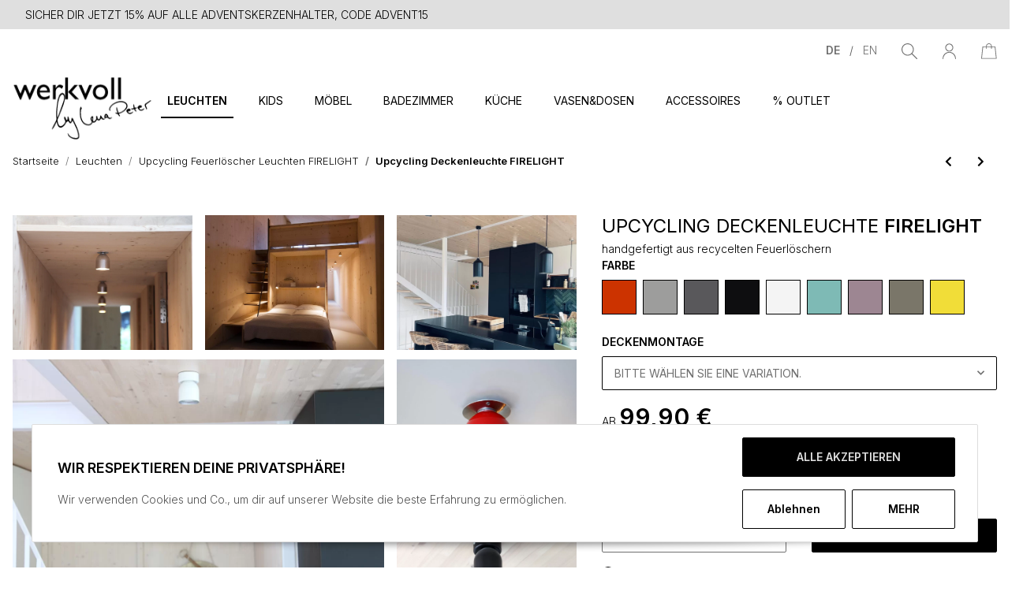

--- FILE ---
content_type: text/html; charset=utf-8
request_url: https://www.werkvoll-designshop.de/Upcycling-Deckenleuchte-FIRELIGHT
body_size: 38862
content:
<!DOCTYPE html>
<html lang="de" itemscope itemtype="http://schema.org/ItemPage">
    
    <head>
        
            <meta http-equiv="content-type" content="text/html; charset=utf-8">
            <meta name="description" itemprop="description" content="Entdecke die handgefertigten Recycling Hängeleuchten. Nachhaltig produziert und individuell anpassbar für Sonderlösungen.">
                            <meta name="keywords" itemprop="keywords" content="Recycling Hängeleuchte, handgefertigt, nachhaltig, individuell, Sonderlösungen, Upcycling">
                        <meta name="viewport" content="width=device-width, initial-scale=1.0">
            <meta http-equiv="X-UA-Compatible" content="IE=edge">
                        <meta name="robots" content="index, follow">

            <meta itemprop="url" content="https://www.werkvoll-designshop.de/Upcycling-Deckenleuchte-FIRELIGHT">
            
                <meta name="theme-color" content="#1C1D2C">
            
            <meta property="og:type" content="website">
            <meta property="og:site_name" content="Handgefertigte Recycling Hängeleuchte - Nachhaltig und Individuell, 99,90 €">
            <meta property="og:title" content="Handgefertigte Recycling Hängeleuchte - Nachhaltig und Individuell, 99,90 €">
            <meta property="og:description" content="Entdecke die handgefertigten Recycling Hängeleuchten. Nachhaltig produziert und individuell anpassbar für Sonderlösungen.">
            <meta property="og:url" content="https://www.werkvoll-designshop.de/Upcycling-Deckenleuchte-FIRELIGHT">

                                    
                          <meta itemprop="image" content="https://www.werkvoll-designshop.de/media/image/product/114/lg/upcycling-deckenleuchte-firelight.jpg">
              <meta property="og:image" content="https://www.werkvoll-designshop.de/media/image/product/114/lg/upcycling-deckenleuchte-firelight.jpg">
              <meta property="og:image:width" content="1100">
              <meta property="og:image:height" content="826">
                    

        <title itemprop="name">Handgefertigte Recycling Hängeleuchte - Nachhaltig und Individuell, 99,90 €</title>
        <meta name="google-site-verification" content="kYmai0kqZOTYlxwAGyAo0TrnT-bU_7lRoyBDi8Fc7Vo">

                    <link rel="canonical" href="https://www.werkvoll-designshop.de/Upcycling-Deckenleuchte-FIRELIGHT">
        
        

        
          <link rel="icon" href="https://www.werkvoll-designshop.de/templates/werkvoll/themes/base/images/favicon.ico">
        

        
                                                    <style id="criticalCSS">
                
                    @import url("https://fonts.googleapis.com/css2?family=Inter:wght@300;400;600&display=swap");:root{--blue: #007bff;--indigo: #6610f2;--purple: #6f42c1;--pink: #e83e8c;--red: #dc3545;--orange: #fd7e14;--yellow: #ffc107;--green: #28a745;--teal: #20c997;--cyan: #17a2b8;--white: #ffffff;--gray: #707070;--gray-dark: #343a40;--primary: #000;--secondary: #000;--success: #5f7061;--info: #000;--warning: #f39932;--danger: #b90000;--light: #dfdfdf;--dark: #000;--gray: #707070;--gray-light: #dfdfdf;--gray-medium: #ebebeb;--gray-dark: #707070;--gray-darker: #000;--breakpoint-xs: 0;--breakpoint-sm: 576px;--breakpoint-md: 768px;--breakpoint-lg: 992px;--breakpoint-xl: 1200px;--breakpoint-xxl: 1400px;--font-family-sans-serif: "Inter", sans-serif;--font-family-monospace: SFMono-Regular, Menlo, Monaco, Consolas, "Liberation Mono", "Courier New", monospace}*,*::before,*::after{box-sizing:border-box}html{font-family:sans-serif;line-height:1.15;-webkit-text-size-adjust:100%;-webkit-tap-highlight-color:rgba(0, 0, 0, 0)}article,aside,figcaption,figure,footer,header,hgroup,main,nav,section{display:block}body{margin:0;font-family:"Inter", sans-serif;font-size:0.875rem;font-weight:300;line-height:1.5;color:#000;text-align:left;background-color:white}[tabindex="-1"]:focus:not(:focus-visible){outline:0 !important}hr{box-sizing:content-box;height:0;overflow:visible}h1,h2,h3,h4,h5,h6{margin-top:0;margin-bottom:1rem}p{margin-top:0;margin-bottom:1rem}abbr[title],abbr[data-original-title]{text-decoration:underline;text-decoration:underline dotted;cursor:help;border-bottom:0;text-decoration-skip-ink:none}address{margin-bottom:1rem;font-style:normal;line-height:inherit}ol,ul,dl{margin-top:0;margin-bottom:1rem}ol ol,ul ul,ol ul,ul ol{margin-bottom:0}dt{font-weight:600}dd{margin-bottom:0.5rem;margin-left:0}blockquote{margin:0 0 1rem}b,strong{font-weight:600}small{font-size:80%}sub,sup{position:relative;font-size:75%;line-height:0;vertical-align:baseline}sub{bottom:-0.25em}sup{top:-0.5em}a{color:#000;text-decoration:none;background-color:transparent}a:hover{color:#000;text-decoration:none}a:not([href]):not([class]){color:inherit;text-decoration:none}a:not([href]):not([class]):hover{color:inherit;text-decoration:none}pre,code,kbd,samp{font-family:SFMono-Regular, Menlo, Monaco, Consolas, "Liberation Mono", "Courier New", monospace;font-size:1em}pre{margin-top:0;margin-bottom:1rem;overflow:auto;-ms-overflow-style:scrollbar}figure{margin:0 0 1rem}img{vertical-align:middle;border-style:none}svg{overflow:hidden;vertical-align:middle}table{border-collapse:collapse}caption{padding-top:0.75rem;padding-bottom:0.75rem;color:#707070;text-align:left;caption-side:bottom}th{text-align:inherit;text-align:-webkit-match-parent}label{display:inline-block;margin-bottom:0.5rem}button{border-radius:0}button:focus:not(:focus-visible){outline:0}input,button,select,optgroup,textarea{margin:0;font-family:inherit;font-size:inherit;line-height:inherit}button,input{overflow:visible}button,select{text-transform:none}[role="button"]{cursor:pointer}select{word-wrap:normal}button,[type="button"],[type="reset"],[type="submit"]{-webkit-appearance:button}button:not(:disabled),[type="button"]:not(:disabled),[type="reset"]:not(:disabled),[type="submit"]:not(:disabled){cursor:pointer}button::-moz-focus-inner,[type="button"]::-moz-focus-inner,[type="reset"]::-moz-focus-inner,[type="submit"]::-moz-focus-inner{padding:0;border-style:none}input[type="radio"],input[type="checkbox"]{box-sizing:border-box;padding:0}textarea{overflow:auto;resize:vertical}fieldset{min-width:0;padding:0;margin:0;border:0}legend{display:block;width:100%;max-width:100%;padding:0;margin-bottom:0.5rem;font-size:1.5rem;line-height:inherit;color:inherit;white-space:normal}progress{vertical-align:baseline}[type="number"]::-webkit-inner-spin-button,[type="number"]::-webkit-outer-spin-button{height:auto}[type="search"]{outline-offset:-2px;-webkit-appearance:none}[type="search"]::-webkit-search-decoration{-webkit-appearance:none}::-webkit-file-upload-button{font:inherit;-webkit-appearance:button}output{display:inline-block}summary{display:list-item;cursor:pointer}template{display:none}[hidden]{display:none !important}.img-fluid{max-width:100%;height:auto}.img-thumbnail{padding:0.25rem;background-color:white;border:1px solid #dee2e6;border-radius:0.125rem;box-shadow:0 1px 2px rgba(0, 0, 0, 0.075);max-width:100%;height:auto}.figure{display:inline-block}.figure-img{margin-bottom:0.5rem;line-height:1}.figure-caption{font-size:90%;color:#707070}code{font-size:87.5%;color:#e83e8c;word-wrap:break-word}a>code{color:inherit}kbd{padding:0.2rem 0.4rem;font-size:87.5%;color:#ffffff;background-color:#212529;border-radius:0.125rem;box-shadow:inset 0 -0.1rem 0 rgba(0, 0, 0, 0.25)}kbd kbd{padding:0;font-size:100%;font-weight:600;box-shadow:none}pre{display:block;font-size:87.5%;color:#212529}pre code{font-size:inherit;color:inherit;word-break:normal}.pre-scrollable{max-height:340px;overflow-y:scroll}.container,.container-fluid,.container-sm,.container-md,.container-lg,.container-xl,.container-xxl{width:100%;padding-right:1rem;padding-left:1rem;margin-right:auto;margin-left:auto}@media (min-width:576px){.container,.container-sm{max-width:97vw}}@media (min-width:768px){.container,.container-sm,.container-md{max-width:720px}}@media (min-width:992px){.container,.container-sm,.container-md,.container-lg{max-width:960px}}@media (min-width:1200px){.container,.container-sm,.container-md,.container-lg,.container-xl{max-width:1168px}}@media (min-width:1400px){.container,.container-sm,.container-md,.container-lg,.container-xl,.container-xxl{max-width:1332px}}.row{display:flex;flex-wrap:wrap;margin-right:-1rem;margin-left:-1rem}.no-gutters{margin-right:0;margin-left:0}.no-gutters>.col,.no-gutters>[class*="col-"]{padding-right:0;padding-left:0}.col-1,.col-2,.col-3,.col-4,.col-5,.col-6,.col-7,.col-8,.col-9,.col-10,.col-11,.col-12,.col,.col-auto,.col-sm-1,.col-sm-2,.col-sm-3,.col-sm-4,.col-sm-5,.col-sm-6,.col-sm-7,.col-sm-8,.col-sm-9,.col-sm-10,.col-sm-11,.col-sm-12,.col-sm,.col-sm-auto,.col-md-1,.col-md-2,.col-md-3,.col-md-4,.col-md-5,.col-md-6,.col-md-7,.col-md-8,.col-md-9,.col-md-10,.col-md-11,.col-md-12,.col-md,.col-md-auto,.col-lg-1,.col-lg-2,.col-lg-3,.col-lg-4,.col-lg-5,.col-lg-6,.col-lg-7,.col-lg-8,.col-lg-9,.col-lg-10,.col-lg-11,.col-lg-12,.col-lg,.col-lg-auto,.col-xl-1,.col-xl-2,.col-xl-3,.col-xl-4,.col-xl-5,.col-xl-6,.col-xl-7,.col-xl-8,.col-xl-9,.col-xl-10,.col-xl-11,.col-xl-12,.col-xl,.col-xl-auto,.col-xxl-1,.col-xxl-2,.col-xxl-3,.col-xxl-4,.col-xxl-5,.col-xxl-6,.col-xxl-7,.col-xxl-8,.col-xxl-9,.col-xxl-10,.col-xxl-11,.col-xxl-12,.col-xxl,.col-xxl-auto{position:relative;width:100%;padding-right:1rem;padding-left:1rem}.col{flex-basis:0;flex-grow:1;max-width:100%}.row-cols-1>*{flex:0 0 100%;max-width:100%}.row-cols-2>*{flex:0 0 50%;max-width:50%}.row-cols-3>*{flex:0 0 33.3333333333%;max-width:33.3333333333%}.row-cols-4>*{flex:0 0 25%;max-width:25%}.row-cols-5>*{flex:0 0 20%;max-width:20%}.row-cols-6>*{flex:0 0 16.6666666667%;max-width:16.6666666667%}.col-auto{flex:0 0 auto;width:auto;max-width:100%}.col-1{flex:0 0 8.33333333%;max-width:8.33333333%}.col-2{flex:0 0 16.66666667%;max-width:16.66666667%}.col-3{flex:0 0 25%;max-width:25%}.col-4{flex:0 0 33.33333333%;max-width:33.33333333%}.col-5{flex:0 0 41.66666667%;max-width:41.66666667%}.col-6{flex:0 0 50%;max-width:50%}.col-7{flex:0 0 58.33333333%;max-width:58.33333333%}.col-8{flex:0 0 66.66666667%;max-width:66.66666667%}.col-9{flex:0 0 75%;max-width:75%}.col-10{flex:0 0 83.33333333%;max-width:83.33333333%}.col-11{flex:0 0 91.66666667%;max-width:91.66666667%}.col-12{flex:0 0 100%;max-width:100%}.order-first{order:-1}.order-last{order:13}.order-0{order:0}.order-1{order:1}.order-2{order:2}.order-3{order:3}.order-4{order:4}.order-5{order:5}.order-6{order:6}.order-7{order:7}.order-8{order:8}.order-9{order:9}.order-10{order:10}.order-11{order:11}.order-12{order:12}.offset-1{margin-left:8.33333333%}.offset-2{margin-left:16.66666667%}.offset-3{margin-left:25%}.offset-4{margin-left:33.33333333%}.offset-5{margin-left:41.66666667%}.offset-6{margin-left:50%}.offset-7{margin-left:58.33333333%}.offset-8{margin-left:66.66666667%}.offset-9{margin-left:75%}.offset-10{margin-left:83.33333333%}.offset-11{margin-left:91.66666667%}@media (min-width:576px){.col-sm{flex-basis:0;flex-grow:1;max-width:100%}.row-cols-sm-1>*{flex:0 0 100%;max-width:100%}.row-cols-sm-2>*{flex:0 0 50%;max-width:50%}.row-cols-sm-3>*{flex:0 0 33.3333333333%;max-width:33.3333333333%}.row-cols-sm-4>*{flex:0 0 25%;max-width:25%}.row-cols-sm-5>*{flex:0 0 20%;max-width:20%}.row-cols-sm-6>*{flex:0 0 16.6666666667%;max-width:16.6666666667%}.col-sm-auto{flex:0 0 auto;width:auto;max-width:100%}.col-sm-1{flex:0 0 8.33333333%;max-width:8.33333333%}.col-sm-2{flex:0 0 16.66666667%;max-width:16.66666667%}.col-sm-3{flex:0 0 25%;max-width:25%}.col-sm-4{flex:0 0 33.33333333%;max-width:33.33333333%}.col-sm-5{flex:0 0 41.66666667%;max-width:41.66666667%}.col-sm-6{flex:0 0 50%;max-width:50%}.col-sm-7{flex:0 0 58.33333333%;max-width:58.33333333%}.col-sm-8{flex:0 0 66.66666667%;max-width:66.66666667%}.col-sm-9{flex:0 0 75%;max-width:75%}.col-sm-10{flex:0 0 83.33333333%;max-width:83.33333333%}.col-sm-11{flex:0 0 91.66666667%;max-width:91.66666667%}.col-sm-12{flex:0 0 100%;max-width:100%}.order-sm-first{order:-1}.order-sm-last{order:13}.order-sm-0{order:0}.order-sm-1{order:1}.order-sm-2{order:2}.order-sm-3{order:3}.order-sm-4{order:4}.order-sm-5{order:5}.order-sm-6{order:6}.order-sm-7{order:7}.order-sm-8{order:8}.order-sm-9{order:9}.order-sm-10{order:10}.order-sm-11{order:11}.order-sm-12{order:12}.offset-sm-0{margin-left:0}.offset-sm-1{margin-left:8.33333333%}.offset-sm-2{margin-left:16.66666667%}.offset-sm-3{margin-left:25%}.offset-sm-4{margin-left:33.33333333%}.offset-sm-5{margin-left:41.66666667%}.offset-sm-6{margin-left:50%}.offset-sm-7{margin-left:58.33333333%}.offset-sm-8{margin-left:66.66666667%}.offset-sm-9{margin-left:75%}.offset-sm-10{margin-left:83.33333333%}.offset-sm-11{margin-left:91.66666667%}}@media (min-width:768px){.col-md{flex-basis:0;flex-grow:1;max-width:100%}.row-cols-md-1>*{flex:0 0 100%;max-width:100%}.row-cols-md-2>*{flex:0 0 50%;max-width:50%}.row-cols-md-3>*{flex:0 0 33.3333333333%;max-width:33.3333333333%}.row-cols-md-4>*{flex:0 0 25%;max-width:25%}.row-cols-md-5>*{flex:0 0 20%;max-width:20%}.row-cols-md-6>*{flex:0 0 16.6666666667%;max-width:16.6666666667%}.col-md-auto{flex:0 0 auto;width:auto;max-width:100%}.col-md-1{flex:0 0 8.33333333%;max-width:8.33333333%}.col-md-2{flex:0 0 16.66666667%;max-width:16.66666667%}.col-md-3{flex:0 0 25%;max-width:25%}.col-md-4{flex:0 0 33.33333333%;max-width:33.33333333%}.col-md-5{flex:0 0 41.66666667%;max-width:41.66666667%}.col-md-6{flex:0 0 50%;max-width:50%}.col-md-7{flex:0 0 58.33333333%;max-width:58.33333333%}.col-md-8{flex:0 0 66.66666667%;max-width:66.66666667%}.col-md-9{flex:0 0 75%;max-width:75%}.col-md-10{flex:0 0 83.33333333%;max-width:83.33333333%}.col-md-11{flex:0 0 91.66666667%;max-width:91.66666667%}.col-md-12{flex:0 0 100%;max-width:100%}.order-md-first{order:-1}.order-md-last{order:13}.order-md-0{order:0}.order-md-1{order:1}.order-md-2{order:2}.order-md-3{order:3}.order-md-4{order:4}.order-md-5{order:5}.order-md-6{order:6}.order-md-7{order:7}.order-md-8{order:8}.order-md-9{order:9}.order-md-10{order:10}.order-md-11{order:11}.order-md-12{order:12}.offset-md-0{margin-left:0}.offset-md-1{margin-left:8.33333333%}.offset-md-2{margin-left:16.66666667%}.offset-md-3{margin-left:25%}.offset-md-4{margin-left:33.33333333%}.offset-md-5{margin-left:41.66666667%}.offset-md-6{margin-left:50%}.offset-md-7{margin-left:58.33333333%}.offset-md-8{margin-left:66.66666667%}.offset-md-9{margin-left:75%}.offset-md-10{margin-left:83.33333333%}.offset-md-11{margin-left:91.66666667%}}@media (min-width:992px){.col-lg{flex-basis:0;flex-grow:1;max-width:100%}.row-cols-lg-1>*{flex:0 0 100%;max-width:100%}.row-cols-lg-2>*{flex:0 0 50%;max-width:50%}.row-cols-lg-3>*{flex:0 0 33.3333333333%;max-width:33.3333333333%}.row-cols-lg-4>*{flex:0 0 25%;max-width:25%}.row-cols-lg-5>*{flex:0 0 20%;max-width:20%}.row-cols-lg-6>*{flex:0 0 16.6666666667%;max-width:16.6666666667%}.col-lg-auto{flex:0 0 auto;width:auto;max-width:100%}.col-lg-1{flex:0 0 8.33333333%;max-width:8.33333333%}.col-lg-2{flex:0 0 16.66666667%;max-width:16.66666667%}.col-lg-3{flex:0 0 25%;max-width:25%}.col-lg-4{flex:0 0 33.33333333%;max-width:33.33333333%}.col-lg-5{flex:0 0 41.66666667%;max-width:41.66666667%}.col-lg-6{flex:0 0 50%;max-width:50%}.col-lg-7{flex:0 0 58.33333333%;max-width:58.33333333%}.col-lg-8{flex:0 0 66.66666667%;max-width:66.66666667%}.col-lg-9{flex:0 0 75%;max-width:75%}.col-lg-10{flex:0 0 83.33333333%;max-width:83.33333333%}.col-lg-11{flex:0 0 91.66666667%;max-width:91.66666667%}.col-lg-12{flex:0 0 100%;max-width:100%}.order-lg-first{order:-1}.order-lg-last{order:13}.order-lg-0{order:0}.order-lg-1{order:1}.order-lg-2{order:2}.order-lg-3{order:3}.order-lg-4{order:4}.order-lg-5{order:5}.order-lg-6{order:6}.order-lg-7{order:7}.order-lg-8{order:8}.order-lg-9{order:9}.order-lg-10{order:10}.order-lg-11{order:11}.order-lg-12{order:12}.offset-lg-0{margin-left:0}.offset-lg-1{margin-left:8.33333333%}.offset-lg-2{margin-left:16.66666667%}.offset-lg-3{margin-left:25%}.offset-lg-4{margin-left:33.33333333%}.offset-lg-5{margin-left:41.66666667%}.offset-lg-6{margin-left:50%}.offset-lg-7{margin-left:58.33333333%}.offset-lg-8{margin-left:66.66666667%}.offset-lg-9{margin-left:75%}.offset-lg-10{margin-left:83.33333333%}.offset-lg-11{margin-left:91.66666667%}}@media (min-width:1200px){.col-xl{flex-basis:0;flex-grow:1;max-width:100%}.row-cols-xl-1>*{flex:0 0 100%;max-width:100%}.row-cols-xl-2>*{flex:0 0 50%;max-width:50%}.row-cols-xl-3>*{flex:0 0 33.3333333333%;max-width:33.3333333333%}.row-cols-xl-4>*{flex:0 0 25%;max-width:25%}.row-cols-xl-5>*{flex:0 0 20%;max-width:20%}.row-cols-xl-6>*{flex:0 0 16.6666666667%;max-width:16.6666666667%}.col-xl-auto{flex:0 0 auto;width:auto;max-width:100%}.col-xl-1{flex:0 0 8.33333333%;max-width:8.33333333%}.col-xl-2{flex:0 0 16.66666667%;max-width:16.66666667%}.col-xl-3{flex:0 0 25%;max-width:25%}.col-xl-4{flex:0 0 33.33333333%;max-width:33.33333333%}.col-xl-5{flex:0 0 41.66666667%;max-width:41.66666667%}.col-xl-6{flex:0 0 50%;max-width:50%}.col-xl-7{flex:0 0 58.33333333%;max-width:58.33333333%}.col-xl-8{flex:0 0 66.66666667%;max-width:66.66666667%}.col-xl-9{flex:0 0 75%;max-width:75%}.col-xl-10{flex:0 0 83.33333333%;max-width:83.33333333%}.col-xl-11{flex:0 0 91.66666667%;max-width:91.66666667%}.col-xl-12{flex:0 0 100%;max-width:100%}.order-xl-first{order:-1}.order-xl-last{order:13}.order-xl-0{order:0}.order-xl-1{order:1}.order-xl-2{order:2}.order-xl-3{order:3}.order-xl-4{order:4}.order-xl-5{order:5}.order-xl-6{order:6}.order-xl-7{order:7}.order-xl-8{order:8}.order-xl-9{order:9}.order-xl-10{order:10}.order-xl-11{order:11}.order-xl-12{order:12}.offset-xl-0{margin-left:0}.offset-xl-1{margin-left:8.33333333%}.offset-xl-2{margin-left:16.66666667%}.offset-xl-3{margin-left:25%}.offset-xl-4{margin-left:33.33333333%}.offset-xl-5{margin-left:41.66666667%}.offset-xl-6{margin-left:50%}.offset-xl-7{margin-left:58.33333333%}.offset-xl-8{margin-left:66.66666667%}.offset-xl-9{margin-left:75%}.offset-xl-10{margin-left:83.33333333%}.offset-xl-11{margin-left:91.66666667%}}@media (min-width:1400px){.col-xxl{flex-basis:0;flex-grow:1;max-width:100%}.row-cols-xxl-1>*{flex:0 0 100%;max-width:100%}.row-cols-xxl-2>*{flex:0 0 50%;max-width:50%}.row-cols-xxl-3>*{flex:0 0 33.3333333333%;max-width:33.3333333333%}.row-cols-xxl-4>*{flex:0 0 25%;max-width:25%}.row-cols-xxl-5>*{flex:0 0 20%;max-width:20%}.row-cols-xxl-6>*{flex:0 0 16.6666666667%;max-width:16.6666666667%}.col-xxl-auto{flex:0 0 auto;width:auto;max-width:100%}.col-xxl-1{flex:0 0 8.33333333%;max-width:8.33333333%}.col-xxl-2{flex:0 0 16.66666667%;max-width:16.66666667%}.col-xxl-3{flex:0 0 25%;max-width:25%}.col-xxl-4{flex:0 0 33.33333333%;max-width:33.33333333%}.col-xxl-5{flex:0 0 41.66666667%;max-width:41.66666667%}.col-xxl-6{flex:0 0 50%;max-width:50%}.col-xxl-7{flex:0 0 58.33333333%;max-width:58.33333333%}.col-xxl-8{flex:0 0 66.66666667%;max-width:66.66666667%}.col-xxl-9{flex:0 0 75%;max-width:75%}.col-xxl-10{flex:0 0 83.33333333%;max-width:83.33333333%}.col-xxl-11{flex:0 0 91.66666667%;max-width:91.66666667%}.col-xxl-12{flex:0 0 100%;max-width:100%}.order-xxl-first{order:-1}.order-xxl-last{order:13}.order-xxl-0{order:0}.order-xxl-1{order:1}.order-xxl-2{order:2}.order-xxl-3{order:3}.order-xxl-4{order:4}.order-xxl-5{order:5}.order-xxl-6{order:6}.order-xxl-7{order:7}.order-xxl-8{order:8}.order-xxl-9{order:9}.order-xxl-10{order:10}.order-xxl-11{order:11}.order-xxl-12{order:12}.offset-xxl-0{margin-left:0}.offset-xxl-1{margin-left:8.33333333%}.offset-xxl-2{margin-left:16.66666667%}.offset-xxl-3{margin-left:25%}.offset-xxl-4{margin-left:33.33333333%}.offset-xxl-5{margin-left:41.66666667%}.offset-xxl-6{margin-left:50%}.offset-xxl-7{margin-left:58.33333333%}.offset-xxl-8{margin-left:66.66666667%}.offset-xxl-9{margin-left:75%}.offset-xxl-10{margin-left:83.33333333%}.offset-xxl-11{margin-left:91.66666667%}}.nav{display:flex;flex-wrap:wrap;padding-left:0;margin-bottom:0;list-style:none}.nav-link{display:block;padding:0.5rem 1rem}.nav-link:hover,.nav-link:focus{text-decoration:none}.nav-link.disabled{color:#707070;pointer-events:none;cursor:default}.nav-tabs{border-bottom:1px solid #dee2e6}.nav-tabs .nav-link{margin-bottom:-1px;background-color:transparent;border:1px solid transparent;border-top-left-radius:0;border-top-right-radius:0}.nav-tabs .nav-link:hover,.nav-tabs .nav-link:focus{isolation:isolate;border-color:transparent}.nav-tabs .nav-link.disabled{color:#707070;background-color:transparent;border-color:transparent}.nav-tabs .nav-link.active,.nav-tabs .nav-item.show .nav-link{color:#000;background-color:transparent;border-color:#000}.nav-tabs .dropdown-menu{margin-top:-1px;border-top-left-radius:0;border-top-right-radius:0}.nav-pills .nav-link{background:none;border:0;border-radius:0.125rem}.nav-pills .nav-link.active,.nav-pills .show>.nav-link{color:#ffffff;background-color:#000}.nav-fill>.nav-link,.nav-fill .nav-item{flex:1 1 auto;text-align:center}.nav-justified>.nav-link,.nav-justified .nav-item{flex-basis:0;flex-grow:1;text-align:center}.tab-content>.tab-pane{display:none}.tab-content>.active{display:block}.navbar{position:relative;display:flex;flex-wrap:wrap;align-items:center;justify-content:space-between;padding:0.4rem 1rem}.navbar .container,.navbar .container-fluid,.navbar .container-sm,.navbar .container-md,.navbar .container-lg,.navbar .container-xl,.navbar .container-xxl,.navbar>.container-sm,.navbar>.container-md,.navbar>.container-lg,.navbar>.container-xl,.navbar>.container-xxl{display:flex;flex-wrap:wrap;align-items:center;justify-content:space-between}.navbar-brand{display:inline-block;padding-top:0.40625rem;padding-bottom:0.40625rem;margin-right:1rem;font-size:1rem;line-height:inherit;white-space:nowrap}.navbar-brand:hover,.navbar-brand:focus{text-decoration:none}.navbar-nav{display:flex;flex-direction:column;padding-left:0;margin-bottom:0;list-style:none}.navbar-nav .nav-link{padding-right:0;padding-left:0}.navbar-nav .dropdown-menu{position:static;float:none}.navbar-text{display:inline-block;padding-top:0.5rem;padding-bottom:0.5rem}.navbar-collapse{flex-basis:100%;flex-grow:1;align-items:center}.navbar-toggler{padding:0.25rem 0.75rem;font-size:1rem;line-height:1;background-color:transparent;border:1px solid transparent;border-radius:0.125rem}.navbar-toggler:hover,.navbar-toggler:focus{text-decoration:none}.navbar-toggler-icon{display:inline-block;width:1.5em;height:1.5em;vertical-align:middle;content:"";background:50% / 100% 100% no-repeat}.navbar-nav-scroll{max-height:75vh;overflow-y:auto}@media (max-width:575.98px){.navbar-expand-sm>.container,.navbar-expand-sm>.container-fluid,.navbar-expand-sm>.container-sm,.navbar-expand-sm>.container-md,.navbar-expand-sm>.container-lg,.navbar-expand-sm>.container-xl,.navbar-expand-sm>.container-xxl{padding-right:0;padding-left:0}}@media (min-width:576px){.navbar-expand-sm{flex-flow:row nowrap;justify-content:flex-start}.navbar-expand-sm .navbar-nav{flex-direction:row}.navbar-expand-sm .navbar-nav .dropdown-menu{position:absolute}.navbar-expand-sm .navbar-nav .nav-link{padding-right:1.5rem;padding-left:1.5rem}.navbar-expand-sm>.container,.navbar-expand-sm>.container-fluid,.navbar-expand-sm>.container-sm,.navbar-expand-sm>.container-md,.navbar-expand-sm>.container-lg,.navbar-expand-sm>.container-xl,.navbar-expand-sm>.container-xxl{flex-wrap:nowrap}.navbar-expand-sm .navbar-nav-scroll{overflow:visible}.navbar-expand-sm .navbar-collapse{display:flex !important;flex-basis:auto}.navbar-expand-sm .navbar-toggler{display:none}}@media (max-width:767.98px){.navbar-expand-md>.container,.navbar-expand-md>.container-fluid,.navbar-expand-md>.container-sm,.navbar-expand-md>.container-md,.navbar-expand-md>.container-lg,.navbar-expand-md>.container-xl,.navbar-expand-md>.container-xxl{padding-right:0;padding-left:0}}@media (min-width:768px){.navbar-expand-md{flex-flow:row nowrap;justify-content:flex-start}.navbar-expand-md .navbar-nav{flex-direction:row}.navbar-expand-md .navbar-nav .dropdown-menu{position:absolute}.navbar-expand-md .navbar-nav .nav-link{padding-right:1.5rem;padding-left:1.5rem}.navbar-expand-md>.container,.navbar-expand-md>.container-fluid,.navbar-expand-md>.container-sm,.navbar-expand-md>.container-md,.navbar-expand-md>.container-lg,.navbar-expand-md>.container-xl,.navbar-expand-md>.container-xxl{flex-wrap:nowrap}.navbar-expand-md .navbar-nav-scroll{overflow:visible}.navbar-expand-md .navbar-collapse{display:flex !important;flex-basis:auto}.navbar-expand-md .navbar-toggler{display:none}}@media (max-width:991.98px){.navbar-expand-lg>.container,.navbar-expand-lg>.container-fluid,.navbar-expand-lg>.container-sm,.navbar-expand-lg>.container-md,.navbar-expand-lg>.container-lg,.navbar-expand-lg>.container-xl,.navbar-expand-lg>.container-xxl{padding-right:0;padding-left:0}}@media (min-width:992px){.navbar-expand-lg{flex-flow:row nowrap;justify-content:flex-start}.navbar-expand-lg .navbar-nav{flex-direction:row}.navbar-expand-lg .navbar-nav .dropdown-menu{position:absolute}.navbar-expand-lg .navbar-nav .nav-link{padding-right:1.5rem;padding-left:1.5rem}.navbar-expand-lg>.container,.navbar-expand-lg>.container-fluid,.navbar-expand-lg>.container-sm,.navbar-expand-lg>.container-md,.navbar-expand-lg>.container-lg,.navbar-expand-lg>.container-xl,.navbar-expand-lg>.container-xxl{flex-wrap:nowrap}.navbar-expand-lg .navbar-nav-scroll{overflow:visible}.navbar-expand-lg .navbar-collapse{display:flex !important;flex-basis:auto}.navbar-expand-lg .navbar-toggler{display:none}}@media (max-width:1199.98px){.navbar-expand-xl>.container,.navbar-expand-xl>.container-fluid,.navbar-expand-xl>.container-sm,.navbar-expand-xl>.container-md,.navbar-expand-xl>.container-lg,.navbar-expand-xl>.container-xl,.navbar-expand-xl>.container-xxl{padding-right:0;padding-left:0}}@media (min-width:1200px){.navbar-expand-xl{flex-flow:row nowrap;justify-content:flex-start}.navbar-expand-xl .navbar-nav{flex-direction:row}.navbar-expand-xl .navbar-nav .dropdown-menu{position:absolute}.navbar-expand-xl .navbar-nav .nav-link{padding-right:1.5rem;padding-left:1.5rem}.navbar-expand-xl>.container,.navbar-expand-xl>.container-fluid,.navbar-expand-xl>.container-sm,.navbar-expand-xl>.container-md,.navbar-expand-xl>.container-lg,.navbar-expand-xl>.container-xl,.navbar-expand-xl>.container-xxl{flex-wrap:nowrap}.navbar-expand-xl .navbar-nav-scroll{overflow:visible}.navbar-expand-xl .navbar-collapse{display:flex !important;flex-basis:auto}.navbar-expand-xl .navbar-toggler{display:none}}@media (max-width:1399.98px){.navbar-expand-xxl>.container,.navbar-expand-xxl>.container-fluid,.navbar-expand-xxl>.container-sm,.navbar-expand-xxl>.container-md,.navbar-expand-xxl>.container-lg,.navbar-expand-xxl>.container-xl,.navbar-expand-xxl>.container-xxl{padding-right:0;padding-left:0}}@media (min-width:1400px){.navbar-expand-xxl{flex-flow:row nowrap;justify-content:flex-start}.navbar-expand-xxl .navbar-nav{flex-direction:row}.navbar-expand-xxl .navbar-nav .dropdown-menu{position:absolute}.navbar-expand-xxl .navbar-nav .nav-link{padding-right:1.5rem;padding-left:1.5rem}.navbar-expand-xxl>.container,.navbar-expand-xxl>.container-fluid,.navbar-expand-xxl>.container-sm,.navbar-expand-xxl>.container-md,.navbar-expand-xxl>.container-lg,.navbar-expand-xxl>.container-xl,.navbar-expand-xxl>.container-xxl{flex-wrap:nowrap}.navbar-expand-xxl .navbar-nav-scroll{overflow:visible}.navbar-expand-xxl .navbar-collapse{display:flex !important;flex-basis:auto}.navbar-expand-xxl .navbar-toggler{display:none}}.navbar-expand{flex-flow:row nowrap;justify-content:flex-start}.navbar-expand>.container,.navbar-expand>.container-fluid,.navbar-expand>.container-sm,.navbar-expand>.container-md,.navbar-expand>.container-lg,.navbar-expand>.container-xl,.navbar-expand>.container-xxl{padding-right:0;padding-left:0}.navbar-expand .navbar-nav{flex-direction:row}.navbar-expand .navbar-nav .dropdown-menu{position:absolute}.navbar-expand .navbar-nav .nav-link{padding-right:1.5rem;padding-left:1.5rem}.navbar-expand>.container,.navbar-expand>.container-fluid,.navbar-expand>.container-sm,.navbar-expand>.container-md,.navbar-expand>.container-lg,.navbar-expand>.container-xl,.navbar-expand>.container-xxl{flex-wrap:nowrap}.navbar-expand .navbar-nav-scroll{overflow:visible}.navbar-expand .navbar-collapse{display:flex !important;flex-basis:auto}.navbar-expand .navbar-toggler{display:none}.navbar-light .navbar-brand{color:rgba(0, 0, 0, 0.9)}.navbar-light .navbar-brand:hover,.navbar-light .navbar-brand:focus{color:rgba(0, 0, 0, 0.9)}.navbar-light .navbar-nav .nav-link{color:#000}.navbar-light .navbar-nav .nav-link:hover,.navbar-light .navbar-nav .nav-link:focus{color:#000}.navbar-light .navbar-nav .nav-link.disabled{color:rgba(0, 0, 0, 0.3)}.navbar-light .navbar-nav .show>.nav-link,.navbar-light .navbar-nav .active>.nav-link,.navbar-light .navbar-nav .nav-link.show,.navbar-light .navbar-nav .nav-link.active{color:rgba(0, 0, 0, 0.9)}.navbar-light .navbar-toggler{color:#000;border-color:rgba(0, 0, 0, 0.1)}.navbar-light .navbar-toggler-icon{background-image:url("data:image/svg+xml,%3csvg xmlns='http://www.w3.org/2000/svg' width='30' height='30' viewBox='0 0 30 30'%3e%3cpath stroke='%23000' stroke-linecap='round' stroke-miterlimit='10' stroke-width='2' d='M4 7h22M4 15h22M4 23h22'/%3e%3c/svg%3e")}.navbar-light .navbar-text{color:#000}.navbar-light .navbar-text a{color:rgba(0, 0, 0, 0.9)}.navbar-light .navbar-text a:hover,.navbar-light .navbar-text a:focus{color:rgba(0, 0, 0, 0.9)}.navbar-dark .navbar-brand{color:#ffffff}.navbar-dark .navbar-brand:hover,.navbar-dark .navbar-brand:focus{color:#ffffff}.navbar-dark .navbar-nav .nav-link{color:rgba(255, 255, 255, 0.5)}.navbar-dark .navbar-nav .nav-link:hover,.navbar-dark .navbar-nav .nav-link:focus{color:rgba(255, 255, 255, 0.75)}.navbar-dark .navbar-nav .nav-link.disabled{color:rgba(255, 255, 255, 0.25)}.navbar-dark .navbar-nav .show>.nav-link,.navbar-dark .navbar-nav .active>.nav-link,.navbar-dark .navbar-nav .nav-link.show,.navbar-dark .navbar-nav .nav-link.active{color:#ffffff}.navbar-dark .navbar-toggler{color:rgba(255, 255, 255, 0.5);border-color:rgba(255, 255, 255, 0.1)}.navbar-dark .navbar-toggler-icon{background-image:url("data:image/svg+xml,%3csvg xmlns='http://www.w3.org/2000/svg' width='30' height='30' viewBox='0 0 30 30'%3e%3cpath stroke='rgba%28255, 255, 255, 0.5%29' stroke-linecap='round' stroke-miterlimit='10' stroke-width='2' d='M4 7h22M4 15h22M4 23h22'/%3e%3c/svg%3e")}.navbar-dark .navbar-text{color:rgba(255, 255, 255, 0.5)}.navbar-dark .navbar-text a{color:#ffffff}.navbar-dark .navbar-text a:hover,.navbar-dark .navbar-text a:focus{color:#ffffff}.fa,.fas,.far,.fal{display:inline-block}h1,h2,h3,h4,h5,h6,.h1,.h2,.h3,.productlist-filter-headline,.h4,.h5,.h6{margin-bottom:1rem;font-family:"Inter", sans-serif;font-weight:600;line-height:1.2;color:#000;text-transform:uppercase}h1,.h1{font-size:1.875rem}h2,.h2{font-size:1.5rem}h3,.h3,.productlist-filter-headline{font-size:1rem}h4,.h4{font-size:0.875rem}h5,.h5{font-size:0.875rem}h6,.h6{font-size:0.875rem}b,strong{font-weight:bold}.label-slide .form-group:not(.exclude-from-label-slide):not(.checkbox) label{display:none}.modal{display:none}.carousel-thumbnails .slick-arrow{opacity:0}.consent-modal:not(.active){display:none}.consent-banner-icon{width:1em;height:1em}.mini>#consent-banner{display:none}html{overflow-y:scroll}.dropdown-menu{display:none}.dropdown-toggle::after{content:"";margin-left:0.5rem;display:inline-block}.input-group{position:relative;display:flex;flex-wrap:wrap;align-items:stretch;width:100%}.input-group>.form-control{flex:1 1 auto;width:1%}#main-wrapper,#header-top-bar,header{background:#ffffff}.container-fluid-xl{max-width:103.125rem}.nav-dividers .nav-item{position:relative}.nav-dividers .nav-item:not(:last-child)::after{content:"";position:absolute;right:0;top:0.5rem;height:calc(100% - 1rem);border-right:0.0625rem solid currentColor}.nav-link{text-decoration:none}.nav-scrollbar{overflow:hidden;display:flex;align-items:center}.nav-scrollbar .nav,.nav-scrollbar .navbar-nav{flex-wrap:nowrap}.nav-scrollbar .nav-item{white-space:nowrap}.nav-scrollbar-inner{overflow-x:auto;align-self:flex-start}#shop-nav{align-items:center;flex-shrink:0;margin-left:auto}@media (max-width:767.98px){#shop-nav .nav-link{padding-left:0.75rem;padding-right:0.75rem}}.breadcrumb{display:flex;flex-wrap:wrap;padding:0.5rem 0;margin-bottom:0;list-style:none;background-color:transparent;border-radius:0}.breadcrumb-item+.breadcrumb-item{padding-left:0.5rem}.breadcrumb-item+.breadcrumb-item::before{display:inline-block;padding-right:0.5rem;color:#707070;content:"/"}.breadcrumb-item.active{color:#000;font-weight:600}.breadcrumb-item.first::before{display:none}.breadcrumb-wrapper{margin-bottom:2rem}@media (min-width:992px){.breadcrumb-wrapper{border-style:solid;border-color:#ebebeb;border-width:1px 0}}.breadcrumb{font-size:0.8125rem}.breadcrumb a{text-decoration:none}.breadcrumb-back{padding-right:1rem;margin-right:1rem;border-right:1px solid #ebebeb}#header-top-bar{position:relative;flex-direction:row-reverse}#header-top-bar,header{background-color:#ffffff;color:#000}#header-top-bar a,header a{text-decoration:none}#header-top-bar a:hover:not(.dropdown-item):not(.btn),header a:hover:not(.dropdown-item):not(.btn){color:#000}header{position:relative}header .form-control,header .form-control:focus{background-color:#ffffff;color:#000}header .navbar{padding:0;position:static}@media (min-width:992px){header{padding-bottom:0}header .navbar-brand{margin-right:0}}header .navbar-toggler{color:#000}header .nav-right .dropdown-menu{margin-top:-0.03125rem;box-shadow:inset 0 1rem 0.5625rem -0.75rem rgba(0, 0, 0, 0.06)}@media (min-width:992px){header .navbar-collapse{height:4.3125rem}header .navbar-nav>.nav-item>.nav-link{position:relative;padding:1.5rem 0.5rem;margin:0 0.75rem}header .navbar-nav>.nav-item.active>.nav-link::before,header .navbar-nav>.nav-item:hover>.nav-link::before,header .navbar-nav>.nav-item.hover>.nav-link::before{width:100%}header .navbar-nav>.nav-item .nav{flex-wrap:wrap}header .navbar-nav .nav .nav-link{padding:0}header .navbar-nav .nav .nav-link::after{display:none}header .navbar-nav .dropdown .nav-item{width:100%}header .nav-mobile-body{align-self:flex-start;width:100%}header .nav-scrollbar-inner{width:100%}header .nav-right .nav-link{padding-top:1.5rem;padding-bottom:1.5rem}}.btn{display:inline-block;font-weight:400;color:#000;text-align:center;vertical-align:middle;user-select:none;background-color:transparent;border:1px solid transparent;padding:0.625rem 0.9375rem;font-size:0.875rem;line-height:1.5;border-radius:0.125rem}.btn.disabled,.btn:disabled{opacity:0.65;box-shadow:none}.btn:not(:disabled):not(.disabled):active,.btn:not(:disabled):not(.disabled).active{box-shadow:none}.form-control{display:block;width:100%;height:calc(1.5em + 1.25rem + 2px);padding:0.625rem 0.9375rem;font-size:0.875rem;font-weight:300;line-height:1.5;color:#000;background-color:#ffffff;background-clip:padding-box;border:1px solid #707070;border-radius:0.125rem;box-shadow:inset 0 1px 1px rgba(0, 0, 0, 0.075);transition:border-color 0.15s ease-in-out, box-shadow 0.15s ease-in-out}@media (prefers-reduced-motion:reduce){.form-control{transition:none}}.breadcrumb{display:flex;flex-wrap:wrap;padding:0.5rem 0;margin-bottom:1rem;list-style:none;background-color:transparent;border-radius:0}.square{display:flex;position:relative}.square::before{content:"";display:inline-block;padding-bottom:100%}.flex-row-reverse{flex-direction:row-reverse !important}.flex-column{flex-direction:column !important}.justify-content-start{justify-content:flex-start !important}.collapse:not(.show){display:none}.d-none{display:none !important}.d-block{display:block !important}.d-flex{display:flex !important}.d-inline-block{display:inline-block !important}@media (min-width:992px){.d-lg-none{display:none !important}.d-lg-block{display:block !important}.d-lg-flex{display:flex !important}}@media (min-width:768px){.d-md-none{display:none !important}.d-md-block{display:block !important}.d-md-flex{display:flex !important}.d-md-inline-block{display:inline-block !important}}.form-group{margin-bottom:1rem}.btn-secondary{background-color:#000;color:#dfdfdf}.btn-outline-secondary{color:#000;border-color:#000}.btn-group{display:inline-flex}.productlist-filter-headline{border-bottom:1px solid #ebebeb;padding-bottom:0.5rem;margin-bottom:1rem}hr{margin-top:1rem;margin-bottom:1rem;border:0;border-top:1px solid rgba(0, 0, 0, 0.1)}.badge-circle-1{background-color:#ffffff}#content{padding-bottom:1.5rem}#content-wrapper{margin-top:0}#content-wrapper.has-fluid{padding-top:1rem}#content-wrapper:not(.has-fluid){padding-top:1rem}body[data-page="18"] #content{padding-bottom:1rem}body[data-page="18"] #content-wrapper.has-fluid,body[data-page="1"] #content-wrapper.has-fluid{padding-top:0}body[data-page="18"] #content-wrapper:not(.has-fluid),body[data-page="1"] #content-wrapper:not(.has-fluid){padding-top:0}#search{margin-right:1rem}@media (min-width:992px){#search{display:block}}#footer{background-color:#1d1d1b;color:white}#footer a:not(.btn){color:white}#footer .productlist-filter-headline{color:white}#footer hr{border-color:white}.toggler-logo-wrapper{float:left}@media (min-width:992px){.toggler-logo-wrapper .logo-wrapper{padding-left:0}}@media (max-width:991.98px){.toggler-logo-wrapper{position:absolute;top:-43px}.toggler-logo-wrapper .logo-wrapper{float:left}.toggler-logo-wrapper .burger-menu-wrapper{float:left;padding-top:1rem}}.navbar .container{display:block}.lazyloading{color:transparent;opacity:1;transition:opacity 300ms;width:auto;height:auto;max-width:40px;max-height:40px}
                
                
                                                    @media (min-width: 992px) {
                      header .navbar-brand img {
                          height: 49px;
                      }
                                                nav.navbar {
                              height: calc(49px + 1.2rem);
                          }
                                        }
                                
            </style>
                                                            <link rel="preload" href="https://www.werkvoll-designshop.de/templates/werkvoll/themes/my-nova/my-nova.css?v=1.2.0.14.061" as="style" onload="this.onload=null;this.rel='stylesheet'">
                                    <link rel="preload" href="https://www.werkvoll-designshop.de/templates/werkvoll/themes/my-nova/custom.css?v=1.2.0.14.061" as="style" onload="this.onload=null;this.rel='stylesheet'">
                                                                            <link rel="preload" href="https://www.werkvoll-designshop.de/plugins/jtl_dhlwunschpaket/frontend/css/jtl_pack.css?v=1.2.0.14.061" as="style" onload="this.onload=null;this.rel='stylesheet'">
                                            <link rel="preload" href="https://www.werkvoll-designshop.de/plugins/ws5_hinweisfenster/frontend/css/seitenbanner.css?v=1.2.0.14.061" as="style" onload="this.onload=null;this.rel='stylesheet'">
                                            <link rel="preload" href="https://www.werkvoll-designshop.de/plugins/jtl_paypal_commerce/frontend/css/style.css?v=1.2.0.14.061" as="style" onload="this.onload=null;this.rel='stylesheet'">
                                    
                <noscript>
                                            <link rel="stylesheet" href="https://www.werkvoll-designshop.de/templates/werkvoll/themes/my-nova/my-nova.css?v=1.2.0">
                                            <link rel="stylesheet" href="https://www.werkvoll-designshop.de/templates/werkvoll/themes/my-nova/custom.css?v=1.2.0">
                                                                                            <link href="https://www.werkvoll-designshop.de/plugins/jtl_dhlwunschpaket/frontend/css/jtl_pack.css?v=1.2.0" rel="stylesheet">
                                                    <link href="https://www.werkvoll-designshop.de/plugins/ws5_hinweisfenster/frontend/css/seitenbanner.css?v=1.2.0" rel="stylesheet">
                                                    <link href="https://www.werkvoll-designshop.de/plugins/jtl_paypal_commerce/frontend/css/style.css?v=1.2.0" rel="stylesheet">
                                                            </noscript>
            
                                        <link rel="preload" href="https://www.werkvoll-designshop.de/includes/src/OPC/Portlets/common/hidden-size.css" as="style" data-opc-portlet-css-link="true" onload="this.onload=null;this.rel='stylesheet'">
                <noscript>
                    <link rel="stylesheet" href="https://www.werkvoll-designshop.de/includes/src/OPC/Portlets/common/hidden-size.css">
                </noscript>
                        <script>
                /*! loadCSS rel=preload polyfill. [c]2017 Filament Group, Inc. MIT License */
                (function (w) {
                    "use strict";
                    if (!w.loadCSS) {
                        w.loadCSS = function (){};
                    }
                    var rp = loadCSS.relpreload = {};
                    rp.support                  = (function () {
                        var ret;
                        try {
                            ret = w.document.createElement("link").relList.supports("preload");
                        } catch (e) {
                            ret = false;
                        }
                        return function () {
                            return ret;
                        };
                    })();
                    rp.bindMediaToggle          = function (link) {
                        var finalMedia = link.media || "all";

                        function enableStylesheet() {
                            if (link.addEventListener) {
                                link.removeEventListener("load", enableStylesheet);
                            } else if (link.attachEvent) {
                                link.detachEvent("onload", enableStylesheet);
                            }
                            link.setAttribute("onload", null);
                            link.media = finalMedia;
                        }

                        if (link.addEventListener) {
                            link.addEventListener("load", enableStylesheet);
                        } else if (link.attachEvent) {
                            link.attachEvent("onload", enableStylesheet);
                        }
                        setTimeout(function () {
                            link.rel   = "stylesheet";
                            link.media = "only x";
                        });
                        setTimeout(enableStylesheet, 3000);
                    };

                    rp.poly = function () {
                        if (rp.support()) {
                            return;
                        }
                        var links = w.document.getElementsByTagName("link");
                        for (var i = 0; i < links.length; i++) {
                            var link = links[i];
                            if (link.rel === "preload" && link.getAttribute("as") === "style" && !link.getAttribute("data-loadcss")) {
                                link.setAttribute("data-loadcss", true);
                                rp.bindMediaToggle(link);
                            }
                        }
                    };

                    if (!rp.support()) {
                        rp.poly();

                        var run = w.setInterval(rp.poly, 500);
                        if (w.addEventListener) {
                            w.addEventListener("load", function () {
                                rp.poly();
                                w.clearInterval(run);
                            });
                        } else if (w.attachEvent) {
                            w.attachEvent("onload", function () {
                                rp.poly();
                                w.clearInterval(run);
                            });
                        }
                    }

                    if (typeof exports !== "undefined") {
                        exports.loadCSS = loadCSS;
                    }
                    else {
                        w.loadCSS = loadCSS;
                    }
                }(typeof global !== "undefined" ? global : this));
            </script>
                                        <link rel="alternate" type="application/rss+xml" title="Newsfeed werkvoll by Lena Peter" href="https://www.werkvoll-designshop.de/rss.xml">
                                                                        <link rel="alternate" hreflang="de" href="https://www.werkvoll-designshop.de/Upcycling-Deckenleuchte-FIRELIGHT">
                                    <link rel="alternate" hreflang="en" href="https://www.werkvoll-designshop.de/Upcycling-ceiling-light-FIRELIGHT">
                                    

                

        <script>
            window.lazySizesConfig = window.lazySizesConfig || {};
            window.lazySizesConfig.expand  = 50;
        </script>
        <script src="https://www.werkvoll-designshop.de/templates/NOVA/js/jquery-3.7.1.min.js"></script>
        <script src="https://www.werkvoll-designshop.de/templates/NOVA/js/lazysizes.min.js"></script>


                                                        <script defer src="https://www.werkvoll-designshop.de/plugins/ws5_hinweisfenster/frontend/js/seitenbanner.js?v=1.2.0"></script>
                                                        <script defer src="https://www.werkvoll-designshop.de/templates/NOVA/js/bootstrap-toolkit.js?v=1.2.0"></script>
                            <script defer src="https://www.werkvoll-designshop.de/templates/NOVA/js/bootstrap.bundle.min.js?v=1.2.0"></script>
                            <script defer src="https://www.werkvoll-designshop.de/templates/NOVA/js/slick.min.js?v=1.2.0"></script>
                            <script defer src="https://www.werkvoll-designshop.de/templates/NOVA/js/eModal.min.js?v=1.2.0"></script>
                            <script defer src="https://www.werkvoll-designshop.de/templates/NOVA/js/jquery.nivo.slider.pack.js?v=1.2.0"></script>
                            <script defer src="https://www.werkvoll-designshop.de/templates/NOVA/js/bootstrap-select.min.js?v=1.2.0"></script>
                            <script defer src="https://www.werkvoll-designshop.de/templates/werkvoll/js/jtl.evo.js?v=1.2.0"></script>
                            <script defer src="https://www.werkvoll-designshop.de/templates/NOVA/js/typeahead.bundle.min.js?v=1.2.0"></script>
                            <script defer src="https://www.werkvoll-designshop.de/templates/NOVA/js/wow.min.js?v=1.2.0"></script>
                            <script defer src="https://www.werkvoll-designshop.de/templates/NOVA/js/colcade.js?v=1.2.0"></script>
                            <script defer src="https://www.werkvoll-designshop.de/templates/NOVA/js/global.js?v=1.2.0"></script>
                            <script defer src="https://www.werkvoll-designshop.de/templates/NOVA/js/slick-lightbox.min.js?v=1.2.0"></script>
                            <script defer src="https://www.werkvoll-designshop.de/templates/NOVA/js/jquery.serialize-object.min.js?v=1.2.0"></script>
                            <script defer src="https://www.werkvoll-designshop.de/templates/NOVA/js/jtl.io.js?v=1.2.0"></script>
                            <script defer src="https://www.werkvoll-designshop.de/templates/werkvoll/js/jtl.article.js?v=1.2.0"></script>
                            <script defer src="https://www.werkvoll-designshop.de/templates/NOVA/js/jtl.basket.js?v=1.2.0"></script>
                            <script defer src="https://www.werkvoll-designshop.de/templates/NOVA/js/parallax.min.js?v=1.2.0"></script>
                            <script defer src="https://www.werkvoll-designshop.de/templates/NOVA/js/jqcloud.js?v=1.2.0"></script>
                            <script defer src="https://www.werkvoll-designshop.de/templates/NOVA/js/nouislider.min.js?v=1.2.0"></script>
                            <script defer src="https://www.werkvoll-designshop.de/templates/NOVA/js/consent.js?v=1.2.0"></script>
                            <script defer src="https://www.werkvoll-designshop.de/templates/NOVA/js/consent.youtube.js?v=1.2.0"></script>
                                        <script defer src="https://www.werkvoll-designshop.de/plugins/jtl_dhlwunschpaket/frontend/js/jtl_pack.js?v=1.2.0"></script>
                    
        
        

        <link rel="preload" href="https://www.werkvoll-designshop.de/templates/NOVA/themes/base/fontawesome/webfonts/fa-solid-900.woff2" as="font" crossorigin>
        <link rel="preload" href="https://www.werkvoll-designshop.de/templates/NOVA/themes/base/fontawesome/webfonts/fa-regular-400.woff2" as="font" crossorigin>
        <link rel="preload" href="https://www.werkvoll-designshop.de/templates/NOVA/themes/base/fonts/opensans/open-sans-600.woff2" as="font" crossorigin>
        <link rel="preload" href="https://www.werkvoll-designshop.de/templates/NOVA/themes/base/fonts/opensans/open-sans-regular.woff2" as="font" crossorigin>
        <link rel="preload" href="https://www.werkvoll-designshop.de/templates/NOVA/themes/base/fonts/montserrat/Montserrat-SemiBold.woff2" as="font" crossorigin>
        <link rel="modulepreload" href="https://www.werkvoll-designshop.de/templates/NOVA/js/app/globals.js" as="script" crossorigin>
        <link rel="modulepreload" href="https://www.werkvoll-designshop.de/templates/NOVA/js/app/snippets/form-counter.js" as="script" crossorigin>
        <link rel="modulepreload" href="https://www.werkvoll-designshop.de/templates/NOVA/js/app/plugins/navscrollbar.js" as="script" crossorigin>
        <link rel="modulepreload" href="https://www.werkvoll-designshop.de/templates/NOVA/js/app/plugins/tabdrop.js" as="script" crossorigin>
        <link rel="modulepreload" href="https://www.werkvoll-designshop.de/templates/NOVA/js/app/views/header.js" as="script" crossorigin>
        <link rel="modulepreload" href="https://www.werkvoll-designshop.de/templates/NOVA/js/app/views/productdetails.js" as="script" crossorigin>
                        <script defer src="https://www.werkvoll-designshop.de/templates/NOVA/js/DataTables/datatables.min.js"></script>
        <script type="module" src="https://www.werkvoll-designshop.de/templates/NOVA/js/app/app.js"></script>

                    <script defer src="https://www.werkvoll-designshop.de/templates/werkvoll/js/custom.js?v=1.2.0"></script>
              <script>(function(){
              // back-to-list-link mechanics

                            let has_starting_point = window.sessionStorage.getItem('has_starting_point') === 'true';
              let product_id         = Number(window.sessionStorage.getItem('cur_product_id'));
              let page_visits        = Number(window.sessionStorage.getItem('product_page_visits'));
              let no_reload          = performance.getEntriesByType('navigation')[0].type !== 'reload';

              let browseNext         =                       136;

              let browsePrev         =                       113;

              let should_render_link = true;

              if (has_starting_point === false) {
                  should_render_link = false;
              } else if (product_id === 0) {
                  product_id  = 114;
                  page_visits = 1;
              } else if (product_id === 114) {
                  if (no_reload) {
                      page_visits ++;
                  }
              } else if (product_id === browseNext || product_id === browsePrev) {
                  product_id = 114;
                  page_visits ++;
              } else {
                  has_starting_point = false;
                  should_render_link = false;
              }

              window.sessionStorage.setItem('has_starting_point', has_starting_point);
              window.sessionStorage.setItem('cur_product_id', product_id);
              window.sessionStorage.setItem('product_page_visits', page_visits);
              window.should_render_backtolist_link = should_render_link;
                        })()</script>
    <!-- WS Google Tracking -->
<script type="application/javascript">
    jQuery(function(){localStorage.setItem('ws_gt_consent_analytics_updated', 'false');localStorage.setItem('ws_gt_consent_ads_updated', 'false');localStorage.setItem('ws_gt_consent_gtm_updated', 'false');setTimeout(function() {const wsGtConsentButtonAll  = document.getElementById('consent-banner-btn-all');const wsGtConsentButton = document.getElementById('consent-accept-banner-btn-close');if (wsGtConsentButtonAll !== null && typeof wsGtConsentButtonAll !== 'undefined') {wsGtConsentButtonAll.addEventListener("click", function() {wsCheckGtConsent();});}if (wsGtConsentButton !== null && typeof wsGtConsentButton !== 'undefined') {wsGtConsentButton.addEventListener("click", function() {wsCheckGtConsent();});}}, 500);});function wsCheckGtConsent() {let consent = localStorage.getItem("consent");let consentValue = JSON.parse(consent);if (typeof consentValue.settings !== 'undefined') {if (consentValue.settings.ws5_googletracking_consent) {initGoogleTrackingAfterConsent('analytics');}if (consentValue.settings.ws5_googletracking_consent_ads) {initGoogleTrackingAfterConsent('ads');}if (consentValue.settings.ws5_googletracking_consent_gtm) {initGoogleTrackingAfterConsent('gtm');}}}function initGoogleTrackingAfterConsent(type) {let analyticsUpdated = localStorage.getItem('ws_gt_consent_analytics_updated');let adsUpdated = localStorage.getItem('ws_gt_consent_ads_updated');let gtmUpdated = localStorage.getItem('ws_gt_consent_gtm_updated');if (analyticsUpdated === 'false' && adsUpdated === 'false' && gtmUpdated === 'false') {window.dataLayer = window.dataLayer || [];function gtag() {dataLayer.push(arguments);}gtag('js', new Date());document.body.appendChild(document.createElement('script')).src = "https://www.googletagmanager.com/gtag/js";gtag('consent', 'default', {ad_storage: 'denied',ad_user_data: 'denied',ad_personalization: 'denied',analytics_storage: 'denied',wait_for_update: 2000});}switch (type) {case 'analytics':if (analyticsUpdated === 'false') {if (typeof gtag !== 'function') {function gtag() {dataLayer.push(arguments);}}gtag('config', 'G-4YC0379E1B', {'anonymize_ip': true});localStorage.setItem('ws_gt_consent_analytics_updated', 'true');gtag('consent', 'update', {analytics_storage: 'granted'});}break;case 'ads':if (adsUpdated === 'false') {if (typeof gtag !== 'function') {function gtag() {dataLayer.push(arguments);}}gtag('config', 'AW-16548730205');localStorage.setItem('ws_gt_consent_ads_updated', 'true');gtag('consent', 'update', {ad_storage: 'granted',ad_user_data: 'granted',ad_personalization: 'granted',});}break;case 'gtm':if (gtmUpdated === 'false') {if (typeof gtag !== 'function') {function gtag() {dataLayer.push(arguments);}}localStorage.setItem('ws_gt_consent_gtm_updated', 'true');}break;default:break;}}
</script>
<!-- END WS Google Tracking -->    <!-- Facebook Pixel Code -->
    <script type="application/javascript">
        $(document).ready(function(){
            const originalSetItem = localStorage.setItem;
            localStorage.setItem = function(key, value) {
                if (key === 'consent') {
                    const event = new Event('consentChanged');
                    event.value = JSON.parse(value);
                    event.key = key;
                    document.dispatchEvent(event);
                }
                originalSetItem.apply(this, arguments);
            };

            const localStorageSetHandler = function(e) {
                if (e.key === 'consent') {
                    if (typeof e.value.settings !== 'undefined') {
                        if (e.value.settings.ws5_facebookpixel_consent) {
                            initPixelAfterConsent();
                        }
                    }
                }
            };
            document.addEventListener("consentChanged", localStorageSetHandler, false);
        });

        function initPixelAfterConsent() {
            !function(f,b,e,v,n,t,s)
            {if(f.fbq)return;n=f.fbq=function(){n.callMethod?
                n.callMethod.apply(n,arguments):n.queue.push(arguments)};
                if(!f._fbq)f._fbq=n;n.push=n;n.loaded=!0;n.version='2.0';
                n.queue=[];t=b.createElement(e);t.async=!0;
                t.src=v;s=b.getElementsByTagName(e)[0];
                s.parentNode.insertBefore(t,s)}(window, document,'script',
                'https://connect.facebook.net/en_US/fbevents.js');
                        fbq('init', '715613041410929');
                                    fbq.disablePushState = true;
                                                fbq('track', 'PageView', {"content_name": "Artikeldetails"}, {eventID: "a5114e8c8a6d37066e1c04d490590384"});
                                }
    </script>

    <!-- End Facebook Pixel Code -->
</head>
    
        <script>
            var jtlPackFormTranslations = {"default":{"street":"Stra\u00dfe","streetnumber":"Hausnummer","additional":"Adresszusatz"},"packstation":{"street":"Packstation","streetnumber":"Ihre Packstation-Nummer","additional":"Ihre Post-Nummer"},"postfiliale":{"street":"Postfiliale","streetnumber":"Ihre Postfilial-Nummer","additional":"Ihre Post-Nummer"}};
        </script>
    

    
    
        <body class="                     wish-compare-animation-mobile                     wish-compare-animation-desktop                                                                                    " data-page="1">
<script src="https://www.werkvoll-designshop.de/plugins/jtl_paypal_commerce/frontend/template/ecs/jsTemplates/standaloneButtonTemplate.js"></script>
                <script src="https://www.werkvoll-designshop.de/plugins/jtl_paypal_commerce/frontend/template/ecs/jsTemplates/activeButtonLabelTemplate.js"></script>
                <script src="https://www.werkvoll-designshop.de/plugins/jtl_paypal_commerce/frontend/template/ecs/init.js"></script><script src="https://www.werkvoll-designshop.de/plugins/jtl_paypal_commerce/frontend/template/instalmentBanner/jsTemplates/instalmentBannerPlaceholder.js"></script>
    
                                
                
        
            
                
                
                                    <div class="bg-light py-2">
                        <div class="container ">
                            <ul class="navbar-nav mr-auto flex-row align-items-center px-3">
                                                            <li class="d-inline-flex pr-2">
                                    <span>SICHER DIR JETZT 15% AUF ALLE ADVENTSKERZENHALTER, CODE ADVENT15</span>
                                </li>
                                                                                                            </ul>
                        
</div>
                    </div>
                                                    <div id="header-top-bar" class="py-1  ">
                        <div class="container container-fluid-xl">
                            <div class="row">
                                
        
        <ul id="shop-nav" class="nav nav-right
                    ">
                
    
        <li class="nav-item nav-lang-switch nav-scrollbar-item ml-md-2 ml-xl-auto d-none d-lg-block mr-2">
                                    
                    <a href="https://www.werkvoll-designshop.de/Upcycling-Deckenleuchte-FIRELIGHT" class="link-lang active" rel="nofollow">
                        DE
                    </a>
                
                            
                    <a href="https://www.werkvoll-designshop.de/Upcycling-ceiling-light-FIRELIGHT" class="link-lang " rel="nofollow">
                        EN
                    </a>
                
                        </li>
    
    
        
            <li class="nav-item" id="search">
            <div class="search-wrapper">
                <form class="" target="_self" action="index.php" method="get">
    <input type="hidden" class="jtl_token" name="jtl_token" value="d2ef3d6cb1a4b2c216936d976e1fec4ae86032dc0934de0475bed370851a877f">
                            <div class="form-icon">
                        <div class="input-group " role="group">
                                    <span class="form-clear d-none">
                            <i class="fas fa-times"></i>
                        </span>
                        <input type="text" class="form-control ac_input" placeholder="Suchen" id="search-header" name="qs" autocomplete="off" aria-label="Suchen">

                        <div class="input-group-append ">
                                        
    
<button type="submit" class="btn fake-btn btn-default" name="search" aria-label="Suchen">
                                <svg width="20" height="20" viewbox="0 0 43 43" fill="none" xmlns="http://www.w3.org/2000/svg">
<path d="M42.6502 40.961C43.1166 41.4274 43.1166 42.1837 42.6502 42.6502C42.1837 43.1166 41.4274 43.1166 40.961 42.6502L28.0991 29.7883C27.8632 29.5524 27.4626 29.5344 27.2112 29.7397C27.2112 29.7397 27.0155 29.9089 26.6717 30.1638C23.8914 32.2252 20.4492 33.4444 16.7222 33.4444C7.48679 33.4444 0 25.9576 0 16.7222C0 7.48679 7.48679 0 16.7222 0C25.9576 0 33.4444 7.48679 33.4444 16.7222C33.4444 20.3643 32.2801 23.7343 30.3034 26.4806C30.0072 26.8921 29.7399 27.2074 29.7399 27.2074C29.5308 27.464 29.5491 27.8599 29.7883 28.0991L42.6502 40.961ZM16.7222 31.0556C24.6383 31.0556 31.0556 24.6383 31.0556 16.7222C31.0556 8.80614 24.6383 2.38889 16.7222 2.38889C8.80614 2.38889 2.38889 8.80614 2.38889 16.7222C2.38889 24.6383 8.80614 31.0556 16.7222 31.0556Z" fill="#707070"></path>
</svg>
                        
</button>
                            
    
<button type="submit" class="btn search-button d-none btn-default" name="search" aria-label="Suchen">
                                <svg width="20" height="20" viewbox="0 0 43 43" fill="none" xmlns="http://www.w3.org/2000/svg">
<path d="M42.6502 40.961C43.1166 41.4274 43.1166 42.1837 42.6502 42.6502C42.1837 43.1166 41.4274 43.1166 40.961 42.6502L28.0991 29.7883C27.8632 29.5524 27.4626 29.5344 27.2112 29.7397C27.2112 29.7397 27.0155 29.9089 26.6717 30.1638C23.8914 32.2252 20.4492 33.4444 16.7222 33.4444C7.48679 33.4444 0 25.9576 0 16.7222C0 7.48679 7.48679 0 16.7222 0C25.9576 0 33.4444 7.48679 33.4444 16.7222C33.4444 20.3643 32.2801 23.7343 30.3034 26.4806C30.0072 26.8921 29.7399 27.2074 29.7399 27.2074C29.5308 27.464 29.5491 27.8599 29.7883 28.0991L42.6502 40.961ZM16.7222 31.0556C24.6383 31.0556 31.0556 24.6383 31.0556 16.7222C31.0556 8.80614 24.6383 2.38889 16.7222 2.38889C8.80614 2.38889 2.38889 8.80614 2.38889 16.7222C2.38889 24.6383 8.80614 31.0556 16.7222 31.0556Z" fill="#707070"></path>
</svg>
                        
</button>
                        
    </div>
                        
    </div>
                    </div>
                
</form>
            </div>
        </li>
    
    
    
        
    <li class="nav-item dropdown account-icon-dropdown" aria-expanded="false">
    <a class="nav-link nav-link-custom
                " href="#" data-toggle="dropdown" aria-haspopup="true" aria-expanded="false" role="button" aria-label="Mein Konto">
        <svg width="17" height="20" viewbox="0 0 37 44" fill="none" xmlns="http://www.w3.org/2000/svg">
<path d="M37 42.4144C37 43.2901 36.8186 44.0001 35.9429 44.0001C35.0671 44.0001 34.8857 43.2901 34.8857 42.4144C34.8857 33.9486 26.9657 26.0287 18.5 26.0287C10.0343 26.0287 2.11429 33.9486 2.11429 42.4144C2.11429 43.2901 1.93291 44.0001 1.05714 44.0001C0.181377 44.0001 0 43.2901 0 42.4144C0 32.1971 8.28273 23.9144 18.5 23.9144C28.7173 23.9144 37 32.1971 37 42.4144ZM18.5 22.8572C12.3696 22.8572 7.4 17.8876 7.4 11.7572C7.4 5.62687 12.3696 0.657227 18.5 0.657227C24.6304 0.657227 29.6 5.62687 29.6 11.7572C29.6 17.8876 24.6304 22.8572 18.5 22.8572ZM18.5 20.7429C22.8788 20.7429 27.4857 16.1361 27.4857 11.7572C27.4857 7.3784 22.8788 2.77151 18.5 2.77151C14.1212 2.77151 9.51429 7.3784 9.51429 11.7572C9.51429 16.1361 14.1212 20.7429 18.5 20.7429Z" fill="#707070"></path>
</svg>

    </a>
    <div class="dropdown-menu
         dropdown-menu-right    ">
                            
                <div class="dropdown-body lg-min-w-lg">
                    <form class="jtl-validate label-slide" target="_self" action="https://www.werkvoll-designshop.de/Mein-Konto" method="post">
    <input type="hidden" class="jtl_token" name="jtl_token" value="d2ef3d6cb1a4b2c216936d976e1fec4ae86032dc0934de0475bed370851a877f">
                                
                            <fieldset id="quick-login">
                                
                                        <div id="6928256b1d588" aria-labelledby="form-group-label-6928256b1d588" class="form-group " role="group">
                    <div class="d-flex flex-column-reverse">
                                                                        <input type="email" class="form-control  form-control-sm" placeholder=" " id="email_quick" required name="email" autocomplete="email">

                                    
                <label id="form-group-label-6928256b1d588" for="email_quick" class="col-form-label pt-0">
                    E-Mail-Adresse
                </label>
            </div>
            </div>
                                
                                
                                        <div id="6928256b1d602" aria-labelledby="form-group-label-6928256b1d602" class="form-group account-icon-dropdown-pass" role="group">
                    <div class="d-flex flex-column-reverse">
                                                                        <input type="password" class="form-control  form-control-sm" placeholder=" " id="password_quick" required name="passwort" autocomplete="current-password">

                                    
                <label id="form-group-label-6928256b1d602" for="password_quick" class="col-form-label pt-0">
                    Passwort
                </label>
            </div>
            </div>
                                
                                
                                                                    
                                
                                        <fieldset class="form-group " id="6928256b1d6a0">
                                <div>
                                                        <input type="hidden" class="form-control " value="1" name="login">

                                                                                    
    
<button type="submit" class="btn  btn-primary btn-sm btn-block" id="submit-btn">
    Anmelden
</button>
                                    
                            </div>
            </fieldset>
                                
                            </fieldset>
                        
                    
</form>
                    
                        <a href="https://www.werkvoll-designshop.de/Passwort-vergessen" title="Passwort vergessen" rel="nofollow">
                                Passwort vergessen
                        
</a>                    
                </div>
                
                    <div class="dropdown-footer">
                        Neu hier?
                        <a href="https://www.werkvoll-designshop.de/Registrieren" title="Jetzt registrieren!" rel="nofollow">
                                Jetzt registrieren!
                        
</a>                    </div>
                
            
            
    </div>
</li>

    
                    
            
    
        
        
        
    <li class="cart-icon-dropdown nav-item dropdown ">
        
            <a href="#" class="nav-link position-relative" aria-expanded="false" aria-label="Warenkorb">
                    
                                        <svg width="20" height="20" viewbox="0 0 44 44" fill="none" xmlns="http://www.w3.org/2000/svg">
<path d="M21.6056 0C19.4527 0.00240331 17.3888 0.858685 15.8665 2.38098C14.3442 3.90328 13.4879 5.96727 13.4855 8.12012V8.55712H4.57629C4.33001 8.55714 4.09239 8.64803 3.90895 8.81237C3.72551 8.97671 3.60915 9.20295 3.58216 9.44775L0.00598499 42.0171C-0.00936873 42.1568 0.0048992 42.2982 0.0478582 42.432C0.0908172 42.5659 0.161503 42.6891 0.255305 42.7938C0.349107 42.8985 0.46392 42.9822 0.592256 43.0395C0.720592 43.0969 0.859569 43.1265 1.00013 43.1265H42.2111C42.3516 43.1265 42.4906 43.0969 42.6189 43.0395C42.7473 42.9822 42.8621 42.8985 42.9559 42.7938C43.0497 42.6891 43.1204 42.5659 43.1633 42.432C43.2063 42.2982 43.2206 42.1568 43.2052 42.0171L39.629 9.44777C39.602 9.20297 39.4857 8.97673 39.3022 8.81239C39.1188 8.64805 38.8812 8.55716 38.6349 8.55714H29.7257V8.12014C29.7233 5.96728 28.867 3.90329 27.3447 2.38099C25.8224 0.858688 23.7585 0.00240332 21.6056 0ZM15.4855 8.12012C15.4855 6.49696 16.1303 4.94029 17.278 3.79254C18.4258 2.6448 19.9824 2 21.6056 2C23.2288 2 24.7854 2.6448 25.9332 3.79254C27.0809 4.94029 27.7257 6.49696 27.7257 8.12012V8.55712H15.4855V8.12012ZM37.7384 10.5571L41.0949 41.1265H2.11633L5.47278 10.5571H13.4855V14.2827C13.4855 14.5479 13.5908 14.8023 13.7784 14.9898C13.9659 15.1774 14.2203 15.2827 14.4855 15.2827C14.7507 15.2827 15.005 15.1774 15.1926 14.9898C15.3801 14.8023 15.4855 14.5479 15.4855 14.2827V10.5571H27.7257V14.2827C27.7257 14.5479 27.8311 14.8023 28.0186 14.9898C28.2061 15.1774 28.4605 15.2827 28.7257 15.2827C28.9909 15.2827 29.2453 15.1774 29.4328 14.9898C29.6204 14.8023 29.7257 14.5479 29.7257 14.2827V10.5571L37.7384 10.5571Z" fill="#707070"></path>
</svg>
                                    
                            
</a>        
        
            
    <div class="cart-dropdown  flex-column dropdown-menu-right dropdown-menu">
        <div class="cart-dropdown-content">
        <img class="d-block img-fluid mb-3" width="75" src="templates/werkvoll/icons/Icon_Warenkorb_gross.svg">
        <p class="h1 basket-heading" style="font-size: 68px;">
            SHOW <br> MY BAG
        </p>
                                    
                <p>Es befinden sich keine Artikel im Warenkorb.</p>
                    
    
<a class="btn mb-4 mt-auto btn-primary btn-sm btn-block" href="https://www.werkvoll-designshop.de/Warenkorb" title="Zum Warenkorb">
                        Zum Warenkorb
                
</a>
                            
                </div>
        <div class="cart-dropdown-shadow"></div>
        <div class="cart-dropdown-close-wrapper modal-header">
            <button type="button" class="close close-dropdown-cart" aria-label="Close">
                <span aria-hidden="true">×</span>
            </button>
        </div>
    </div>

        
    </li>

    

        
</ul>
    

                            </div>
                        </div>
                    </div>
                            
            <header class="d-print-none py-0 sticky-header fixed-navbar d-flex" id="jtl-nav-wrapper">
                
                    <div class="container container-fluid-xl">
                    
                        <div class="toggler-logo-wrapper pl-0">
                            
                                <button id="burger-menu" class="burger-menu-wrapper navbar-toggler collapsed " type="button" data-toggle="collapse" data-target="#mainNavigation" aria-controls="mainNavigation" aria-expanded="false" aria-label="Toggle navigation">
                                    <span class="navbar-toggler-icon"></span>
                                </button>
                            

                            
                                <div id="logo" class="logo-wrapper" itemprop="publisher" itemscope itemtype="http://schema.org/Organization">
                                    <span itemprop="name" class="d-none"></span>
                                    <meta itemprop="url" content="https://www.werkvoll-designshop.de">
                                    <meta itemprop="logo" content="https://www.werkvoll-designshop.de/bilder/intern/shoplogo/werkvoll_by_Lena_Peter_Logo.png">
                                    <a href="https://www.werkvoll-designshop.de" title="werkvoll by Lena Peter" class="navbar-brand">
                                                                                
            <img src="https://www.werkvoll-designshop.de/bilder/intern/shoplogo/werkvoll_by_Lena_Peter_Logo.png" class="" id="shop-logo" alt="werkvoll by Lena Peter">
    
                                                                        
</a>                                </div>
                            
                        </div>
                        <nav class="navbar justify-content-start align-items-lg-end navbar-expand-lg
                 navbar-expand-1">
                               
                                                            

                                                            
                                                                                                            

                                
                                                                
                                    <div id="mainNavigation" class="collapse navbar-collapse nav-scrollbar mr-0">
                                        
                                            <div class="nav-mobile-header d-lg-none">
                                                

<div class="row align-items-center-util">
                                                        
<div class="col nav-mobile-header-toggler">
                                                        
                                                            <button class="navbar-toggler collapsed" type="button" data-toggle="collapse" data-target="#mainNavigation" aria-controls="mainNavigation" aria-expanded="false" aria-label="Toggle navigation">
                                                                <span class="navbar-toggler-icon"></span>
                                                            </button>
                                                        
                                                    
</div>
                                                    
<div class="col col-auto nav-mobile-header-name ml-auto-util">
                                                        <span class="nav-offcanvas-title">Menü</span>
                                                        
                                                            <a href="#" class="nav-offcanvas-title d-none" data-menu-back="">
                                                                    <span class="fas fa-chevron-left icon-mr-2"></span>
                                                                <span>Zurück</span>
                                                            
</a>                                                        
                                                    
</div>
                                                
</div>
                                                <hr class="nav-mobile-header-hr">
                                            </div>
                                        
                                        
                                            <div class="nav-mobile-body">
                                                <ul class="navbar-nav nav-scrollbar-inner mr-auto justify-content-lg-between justify-content-xl-start">
                                                        
                                                        
    
        <li class="nav-item nav-lang-switch nav-scrollbar-item ml-md-2 ml-xl-auto d-block d-lg-none order-last">
                                    
                    <a href="https://www.werkvoll-designshop.de/Upcycling-Deckenleuchte-FIRELIGHT" class="link-lang active" rel="nofollow">
                        DE
                    </a>
                
                            
                    <a href="https://www.werkvoll-designshop.de/Upcycling-ceiling-light-FIRELIGHT" class="link-lang " rel="nofollow">
                        EN
                    </a>
                
                        </li>
    
<li class="nav-item nav-scrollbar-item  active"><a href="https://www.werkvoll-designshop.de/handgefertigte-nachhaltige-Recyclingleuchten" title="Leuchten" class="nav-link" target="_self">
    <span class="nav-mobile-heading">Leuchten</span>
</a></li>
<li class="nav-item nav-scrollbar-item " data-category-id="5">
    <a class="nav-link         " title="Kids" target="_self" href="https://www.werkvoll-designshop.de/Kids">
    <span class="text-truncate d-block">Kids</span>
    </a>
</li>
<li class="nav-item nav-scrollbar-item " data-category-id="6">
    <a class="nav-link         " title="Möbel" target="_self" href="https://www.werkvoll-designshop.de/Moebel">
    <span class="text-truncate d-block">Möbel</span>
    </a>
</li>
<li class="nav-item nav-scrollbar-item " data-category-id="18">
    <a class="nav-link         " title="Badezimmer" target="_self" href="https://www.werkvoll-designshop.de/Badezimmer">
    <span class="text-truncate d-block">Badezimmer</span>
    </a>
</li>
<li class="nav-item nav-scrollbar-item " data-category-id="21">
    <a class="nav-link         " title="Küche" target="_self" href="https://www.werkvoll-designshop.de/Kueche">
    <span class="text-truncate d-block">Küche</span>
    </a>
</li>
<li class="nav-item nav-scrollbar-item " data-category-id="19">
    <a class="nav-link         " title="Vasen&amp;Dosen" target="_self" href="https://www.werkvoll-designshop.de/VasenDosen">
    <span class="text-truncate d-block">Vasen&amp;Dosen</span>
    </a>
</li>
<li class="nav-item nav-scrollbar-item " data-category-id="11">
    <a class="nav-link         " title="Accessoires" target="_self" href="https://www.werkvoll-designshop.de/Accessoires">
    <span class="text-truncate d-block">Accessoires</span>
    </a>
</li>
<li class="nav-item nav-scrollbar-item " data-category-id="20">
    <a class="nav-link         " title="% OUTLET" target="_self" href="https://www.werkvoll-designshop.de/OUTLET">
    <span class="text-truncate d-block">% OUTLET</span>
    </a>
</li>
     
            

                                                    
                                                
</ul>
                                            </div>
                                        
                                    </div>
                                
                                                    
</nav>
                    
                    </div>
                
            </header>
            
                            
        
    
    
        <main id="main-wrapper" class="">
        
    

    
                                    

    
        
            <div id="content-wrapper" class="                        ">
        

        
            <div class="container breadcrumb-container">
                    
        

<div class="row breadcrumb-wrapper border-0 mb-0 mb-md-4 justify-content-end no-gutters">
        
<div class="col  col-auto">
<nav aria-label="breadcrumb" id="breadcrumb" itemprop="breadcrumb" itemscope itemtype="https://schema.org/BreadcrumbList">
    <ol class="breadcrumb">
        <script>(function(){
                                if (window.should_render_backtolist_link) {
                                    // render back-to-list-link if allowed
                                    document.write(`
                                        <li
            class="breadcrumb-item breadcrumb-backtolist"
                                >
    <a class="breadcrumb-link
        "
            target="_self"
    href="#"                 onclick="$.evo.article().navigateBackToList()"     >
                                            Zurück zur Liste
                                        
</a>
</li>
                                    `);
                                }
                            })();</script><li class="breadcrumb-item breadcrumb-arrow d-flex d-md-none">
    <a class="breadcrumb-link
        " title="Upcycling Feuerlöscher Leuchten FIRELIGHT" target="_self" href="https://www.werkvoll-designshop.de/Upcycling-Feuerloescher-Leuchten-FIRELIGHT">
<span itemprop="name">Upcycling Feuerlöscher Leuchten FIRELIGHT</span>
</a>
</li>
<li class="breadcrumb-item first" itemprop="itemListElement" itemscope itemtype="https://schema.org/ListItem">
    <a class="breadcrumb-link
        " title="" target="_self" href="https://www.werkvoll-designshop.de/" itemprop="url">
<span itemprop="name">Startseite</span><meta itemprop="item" content="https://www.werkvoll-designshop.de/">
<meta itemprop="position" content="1">
</a>
</li>
<li class="breadcrumb-item" itemprop="itemListElement" itemscope itemtype="https://schema.org/ListItem">
    <a class="breadcrumb-link
        " title="" target="_self" href="https://www.werkvoll-designshop.de/handgefertigte-nachhaltige-Recyclingleuchten" itemprop="url">
<span itemprop="name">Leuchten</span><meta itemprop="item" content="https://www.werkvoll-designshop.de/handgefertigte-nachhaltige-Recyclingleuchten">
<meta itemprop="position" content="2">
</a>
</li>
<li class="breadcrumb-item" itemprop="itemListElement" itemscope itemtype="https://schema.org/ListItem">
    <a class="breadcrumb-link
        " title="" target="_self" href="https://www.werkvoll-designshop.de/Upcycling-Feuerloescher-Leuchten-FIRELIGHT" itemprop="url">
<span itemprop="name">Upcycling Feuerlöscher Leuchten FIRELIGHT</span><meta itemprop="item" content="https://www.werkvoll-designshop.de/Upcycling-Feuerloescher-Leuchten-FIRELIGHT">
<meta itemprop="position" content="3">
</a>
</li>
<li class="breadcrumb-item last active" itemprop="itemListElement" itemscope itemtype="https://schema.org/ListItem">
    <a class="breadcrumb-link
        " title="" target="_self" href="https://www.werkvoll-designshop.de/Upcycling-Deckenleuchte-FIRELIGHT" itemprop="url">
<span itemprop="name">Upcycling Deckenleuchte FIRELIGHT</span><meta itemprop="item" content="https://www.werkvoll-designshop.de/Upcycling-Deckenleuchte-FIRELIGHT">
<meta itemprop="position" content="4">
</a>
</li>

    </ol>
</nav>

</div>

<div class="col navigation-arrows">
    
    
<a class="btn  btn-link" href="https://www.werkvoll-designshop.de/Upcycling-Schreibtischlampe-FIRELIGHT" title="Upcycling Schreibtischlampe FIRELIGHT" aria-label="zum nächsten Artikel: Upcycling Schreibtischlampe FIRELIGHT">
    <span class="fa fa-chevron-right"></span>
</a>
    
    
<a class="btn  btn-link" href="https://www.werkvoll-designshop.de/nachhaltige-recycling-lampe-firelight-farbig" title="Recyclinglampe FIRELIGHT farbig" aria-label="zum vorherigen Artikel: Recyclinglampe FIRELIGHT farbig">
    <span class="fa fa-chevron-left"></span>
</a>

</div>

</div>

            
</div>
        

        
            <div id="content">
        

        
        
            
    
                    

    
            
    
                    
                <div id="result-wrapper" data-wrapper="true" itemprop="mainEntity" itemscope itemtype="https://schema.org/Product">
                    <meta itemprop="url" content="https://www.werkvoll-designshop.de/Upcycling-Deckenleuchte-FIRELIGHT">
                    
                        
                
            
    
        
    
                
            
        <script>
        $(document).on('init', '.banner-slider', function(event, slick, currentSlide, nextSlide){
            var nextSlide = slick.$slides.get(nextSlide);
            var $slideSourceSets = $(nextSlide).find('source');
            $($slideSourceSets).each(function () {
                $(this).attr('srcset', $(this).data('lazyload'));
            });
            var $slideImgSourceSets = $(nextSlide).find('img');
            $($slideImgSourceSets).each(function () {
                $(this).attr('src', $(this).data('lazyload'));
            });
            
            $('.banner-slider .slide-image-wrapper').removeClass('d-none')

            $(this).find('.slick-cloned').find('source').each(function () {
                $(this).attr('srcset', $(this).data('lazyload'));
            });
        });
    </script>

        
    
                    
                    
                        
            <div class="container ">
            <!--
        Lagerbestand: true /
        Lagerbeachten: false} /
        LagerkleinerNull: true /
        InWarenkorbLegbar: true        attribut: false}        -->
                    
                
            
            
</div>
    
        
        <div class="container ">
                <form class="jtl-validate" target="_self" id="buy_form" action="https://www.werkvoll-designshop.de/Upcycling-Deckenleuchte-FIRELIGHT" method="POST">
    <input type="hidden" class="jtl_token" name="jtl_token" value="d2ef3d6cb1a4b2c216936d976e1fec4ae86032dc0934de0475bed370851a877f">
                            
    
<button type="submit" class="btn js-cfg-validate btn-hidden-default btn-hidden" name="inWarenkorb" value="MÖCHTE ICH HABEN" aria-label="MÖCHTE ICH HABEN">
    
</button>
                

<div class="row product-detail" id="product-offer">
                        
                                
<div class="col product-gallery col-lg-7 col-12">
                            
                                                            <div class="row" style="margin: 0 -8px;" id="product-fotocollage" data-quantity="6">
        <div class="col px-2 6 0
        col-4
        ">
            <div class="fotocollage-image 0 mb-12">
            
        <picture>
        <source srcset="https://www.werkvoll-designshop.de/media/image/product/114/xs/upcycling-deckenleuchte-firelight.webp 40w,
                                                https://www.werkvoll-designshop.de/media/image/product/114/sm/upcycling-deckenleuchte-firelight.webp 200w,
                                                https://www.werkvoll-designshop.de/media/image/product/114/md/upcycling-deckenleuchte-firelight.webp 600w,
                                                https://www.werkvoll-designshop.de/media/image/product/114/lg/upcycling-deckenleuchte-firelight.webp 1100w" type="image/webp">
            <img src="https://www.werkvoll-designshop.de/media/image/product/114/xs/upcycling-deckenleuchte-firelight.jpg" srcset="https://www.werkvoll-designshop.de/media/image/product/114/xs/upcycling-deckenleuchte-firelight.jpg 40w,
                                                https://www.werkvoll-designshop.de/media/image/product/114/sm/upcycling-deckenleuchte-firelight.jpg 200w,
                                                https://www.werkvoll-designshop.de/media/image/product/114/md/upcycling-deckenleuchte-firelight.jpg 600w,
                                                https://www.werkvoll-designshop.de/media/image/product/114/lg/upcycling-deckenleuchte-firelight.jpg 1100w" class="fotocollage-product-image img-fluid" alt="Upcycling Deckenleuchte FIRELIGHT" data-list='{"xs":{"src":"https:\/\/www.werkvoll-designshop.de\/media\/image\/product\/114\/xs\/upcycling-deckenleuchte-firelight.jpg","size":{"width":40,"height":30},"type":2,"alt":"Upcycling Deckenleuchte FIRELIGHT"},"sm":{"src":"https:\/\/www.werkvoll-designshop.de\/media\/image\/product\/114\/sm\/upcycling-deckenleuchte-firelight.jpg","size":{"width":200,"height":150},"type":2,"alt":"Upcycling Deckenleuchte FIRELIGHT"},"md":{"src":"https:\/\/www.werkvoll-designshop.de\/media\/image\/product\/114\/md\/upcycling-deckenleuchte-firelight.jpg","size":{"width":600,"height":451},"type":2,"alt":"Upcycling Deckenleuchte FIRELIGHT"},"lg":{"src":"https:\/\/www.werkvoll-designshop.de\/media\/image\/product\/114\/lg\/upcycling-deckenleuchte-firelight.jpg","size":{"width":1100,"height":826},"type":2,"alt":"Upcycling Deckenleuchte FIRELIGHT"}}' data-index="0" data-sizes="auto">
        </source></picture>
    
        </div>
        </div>
            <div class="col px-2 6 1
        col-4
        ">
            <div class="fotocollage-image 1 mb-12">
            
        <picture>
        <source srcset="https://www.werkvoll-designshop.de/media/image/product/114/xs/upcycling-deckenleuchte-firelight~2.webp 40w,
                                                https://www.werkvoll-designshop.de/media/image/product/114/sm/upcycling-deckenleuchte-firelight~2.webp 200w,
                                                https://www.werkvoll-designshop.de/media/image/product/114/md/upcycling-deckenleuchte-firelight~2.webp 600w,
                                                https://www.werkvoll-designshop.de/media/image/product/114/lg/upcycling-deckenleuchte-firelight~2.webp 1100w" type="image/webp">
            <img src="https://www.werkvoll-designshop.de/media/image/product/114/xs/upcycling-deckenleuchte-firelight~2.jpg" srcset="https://www.werkvoll-designshop.de/media/image/product/114/xs/upcycling-deckenleuchte-firelight~2.jpg 40w,
                                                https://www.werkvoll-designshop.de/media/image/product/114/sm/upcycling-deckenleuchte-firelight~2.jpg 200w,
                                                https://www.werkvoll-designshop.de/media/image/product/114/md/upcycling-deckenleuchte-firelight~2.jpg 600w,
                                                https://www.werkvoll-designshop.de/media/image/product/114/lg/upcycling-deckenleuchte-firelight~2.jpg 1100w" class="fotocollage-product-image img-fluid" alt="Upcycling Deckenleuchte FIRELIGHT" data-list='{"xs":{"src":"https:\/\/www.werkvoll-designshop.de\/media\/image\/product\/114\/xs\/upcycling-deckenleuchte-firelight~2.jpg","size":{"width":40,"height":30},"type":2,"alt":"Upcycling Deckenleuchte FIRELIGHT"},"sm":{"src":"https:\/\/www.werkvoll-designshop.de\/media\/image\/product\/114\/sm\/upcycling-deckenleuchte-firelight~2.jpg","size":{"width":200,"height":150},"type":2,"alt":"Upcycling Deckenleuchte FIRELIGHT"},"md":{"src":"https:\/\/www.werkvoll-designshop.de\/media\/image\/product\/114\/md\/upcycling-deckenleuchte-firelight~2.jpg","size":{"width":600,"height":451},"type":2,"alt":"Upcycling Deckenleuchte FIRELIGHT"},"lg":{"src":"https:\/\/www.werkvoll-designshop.de\/media\/image\/product\/114\/lg\/upcycling-deckenleuchte-firelight~2.jpg","size":{"width":1100,"height":826},"type":2,"alt":"Upcycling Deckenleuchte FIRELIGHT"}}' data-index="1" data-sizes="auto">
        </source></picture>
    
        </div>
        </div>
            <div class="col px-2 6 2
        col-4
        ">
            <div class="fotocollage-image 2 mb-12">
            
        <picture>
        <source srcset="https://www.werkvoll-designshop.de/media/image/product/114/xs/upcycling-deckenleuchte-firelight~3.webp 40w,
                                                https://www.werkvoll-designshop.de/media/image/product/114/sm/upcycling-deckenleuchte-firelight~3.webp 200w,
                                                https://www.werkvoll-designshop.de/media/image/product/114/md/upcycling-deckenleuchte-firelight~3.webp 600w,
                                                https://www.werkvoll-designshop.de/media/image/product/114/lg/upcycling-deckenleuchte-firelight~3.webp 1100w" type="image/webp">
            <img src="https://www.werkvoll-designshop.de/media/image/product/114/xs/upcycling-deckenleuchte-firelight~3.jpg" srcset="https://www.werkvoll-designshop.de/media/image/product/114/xs/upcycling-deckenleuchte-firelight~3.jpg 40w,
                                                https://www.werkvoll-designshop.de/media/image/product/114/sm/upcycling-deckenleuchte-firelight~3.jpg 200w,
                                                https://www.werkvoll-designshop.de/media/image/product/114/md/upcycling-deckenleuchte-firelight~3.jpg 600w,
                                                https://www.werkvoll-designshop.de/media/image/product/114/lg/upcycling-deckenleuchte-firelight~3.jpg 1100w" class="fotocollage-product-image img-fluid" alt="Upcycling Deckenleuchte FIRELIGHT" data-list='{"xs":{"src":"https:\/\/www.werkvoll-designshop.de\/media\/image\/product\/114\/xs\/upcycling-deckenleuchte-firelight~3.jpg","size":{"width":40,"height":30},"type":2,"alt":"Upcycling Deckenleuchte FIRELIGHT"},"sm":{"src":"https:\/\/www.werkvoll-designshop.de\/media\/image\/product\/114\/sm\/upcycling-deckenleuchte-firelight~3.jpg","size":{"width":200,"height":150},"type":2,"alt":"Upcycling Deckenleuchte FIRELIGHT"},"md":{"src":"https:\/\/www.werkvoll-designshop.de\/media\/image\/product\/114\/md\/upcycling-deckenleuchte-firelight~3.jpg","size":{"width":600,"height":451},"type":2,"alt":"Upcycling Deckenleuchte FIRELIGHT"},"lg":{"src":"https:\/\/www.werkvoll-designshop.de\/media\/image\/product\/114\/lg\/upcycling-deckenleuchte-firelight~3.jpg","size":{"width":1100,"height":827},"type":2,"alt":"Upcycling Deckenleuchte FIRELIGHT"}}' data-index="2" data-sizes="auto">
        </source></picture>
    
        </div>
        </div>
            <div class="col px-2 6 3
        col-8
        ">
            <div class="fotocollage-image 3 mb-12">
            
        <picture>
        <source srcset="https://www.werkvoll-designshop.de/media/image/product/114/xs/upcycling-deckenleuchte-firelight~4.webp 40w,
                                                https://www.werkvoll-designshop.de/media/image/product/114/sm/upcycling-deckenleuchte-firelight~4.webp 200w,
                                                https://www.werkvoll-designshop.de/media/image/product/114/md/upcycling-deckenleuchte-firelight~4.webp 600w,
                                                https://www.werkvoll-designshop.de/media/image/product/114/lg/upcycling-deckenleuchte-firelight~4.webp 1100w" type="image/webp">
            <img src="https://www.werkvoll-designshop.de/media/image/product/114/xs/upcycling-deckenleuchte-firelight~4.jpg" srcset="https://www.werkvoll-designshop.de/media/image/product/114/xs/upcycling-deckenleuchte-firelight~4.jpg 40w,
                                                https://www.werkvoll-designshop.de/media/image/product/114/sm/upcycling-deckenleuchte-firelight~4.jpg 200w,
                                                https://www.werkvoll-designshop.de/media/image/product/114/md/upcycling-deckenleuchte-firelight~4.jpg 600w,
                                                https://www.werkvoll-designshop.de/media/image/product/114/lg/upcycling-deckenleuchte-firelight~4.jpg 1100w" class="fotocollage-product-image img-fluid" alt="Upcycling Deckenleuchte FIRELIGHT" data-list='{"xs":{"src":"https:\/\/www.werkvoll-designshop.de\/media\/image\/product\/114\/xs\/upcycling-deckenleuchte-firelight~4.jpg","size":{"width":40,"height":30},"type":2,"alt":"Upcycling Deckenleuchte FIRELIGHT"},"sm":{"src":"https:\/\/www.werkvoll-designshop.de\/media\/image\/product\/114\/sm\/upcycling-deckenleuchte-firelight~4.jpg","size":{"width":200,"height":150},"type":2,"alt":"Upcycling Deckenleuchte FIRELIGHT"},"md":{"src":"https:\/\/www.werkvoll-designshop.de\/media\/image\/product\/114\/md\/upcycling-deckenleuchte-firelight~4.jpg","size":{"width":600,"height":451},"type":2,"alt":"Upcycling Deckenleuchte FIRELIGHT"},"lg":{"src":"https:\/\/www.werkvoll-designshop.de\/media\/image\/product\/114\/lg\/upcycling-deckenleuchte-firelight~4.jpg","size":{"width":1100,"height":826},"type":2,"alt":"Upcycling Deckenleuchte FIRELIGHT"}}' data-index="3" data-sizes="auto">
        </source></picture>
    
        </div>
        </div>
            <div class="col px-2 6 4
        col-4
        ">
            <div class="fotocollage-image 4 mb-12">
            
        <picture>
        <source srcset="https://www.werkvoll-designshop.de/media/image/product/114/xs/upcycling-deckenleuchte-firelight~5.webp 40w,
                                                https://www.werkvoll-designshop.de/media/image/product/114/sm/upcycling-deckenleuchte-firelight~5.webp 200w,
                                                https://www.werkvoll-designshop.de/media/image/product/114/md/upcycling-deckenleuchte-firelight~5.webp 600w,
                                                https://www.werkvoll-designshop.de/media/image/product/114/lg/upcycling-deckenleuchte-firelight~5.webp 1100w" type="image/webp">
            <img src="https://www.werkvoll-designshop.de/media/image/product/114/xs/upcycling-deckenleuchte-firelight~5.jpg" srcset="https://www.werkvoll-designshop.de/media/image/product/114/xs/upcycling-deckenleuchte-firelight~5.jpg 40w,
                                                https://www.werkvoll-designshop.de/media/image/product/114/sm/upcycling-deckenleuchte-firelight~5.jpg 200w,
                                                https://www.werkvoll-designshop.de/media/image/product/114/md/upcycling-deckenleuchte-firelight~5.jpg 600w,
                                                https://www.werkvoll-designshop.de/media/image/product/114/lg/upcycling-deckenleuchte-firelight~5.jpg 1100w" class="fotocollage-product-image img-fluid" alt="Upcycling Deckenleuchte FIRELIGHT" data-list='{"xs":{"src":"https:\/\/www.werkvoll-designshop.de\/media\/image\/product\/114\/xs\/upcycling-deckenleuchte-firelight~5.jpg","size":{"width":40,"height":30},"type":2,"alt":"Upcycling Deckenleuchte FIRELIGHT"},"sm":{"src":"https:\/\/www.werkvoll-designshop.de\/media\/image\/product\/114\/sm\/upcycling-deckenleuchte-firelight~5.jpg","size":{"width":200,"height":150},"type":2,"alt":"Upcycling Deckenleuchte FIRELIGHT"},"md":{"src":"https:\/\/www.werkvoll-designshop.de\/media\/image\/product\/114\/md\/upcycling-deckenleuchte-firelight~5.jpg","size":{"width":600,"height":451},"type":2,"alt":"Upcycling Deckenleuchte FIRELIGHT"},"lg":{"src":"https:\/\/www.werkvoll-designshop.de\/media\/image\/product\/114\/lg\/upcycling-deckenleuchte-firelight~5.jpg","size":{"width":1100,"height":826},"type":2,"alt":"Upcycling Deckenleuchte FIRELIGHT"}}' data-index="4" data-sizes="auto">
        </source></picture>
    
        </div>
                <div class="fotocollage-image 5 mb-3">
            
        <picture>
        <source srcset="https://www.werkvoll-designshop.de/media/image/product/114/xs/upcycling-deckenleuchte-firelight~6.webp 40w,
                                                https://www.werkvoll-designshop.de/media/image/product/114/sm/upcycling-deckenleuchte-firelight~6.webp 200w,
                                                https://www.werkvoll-designshop.de/media/image/product/114/md/upcycling-deckenleuchte-firelight~6.webp 600w,
                                                https://www.werkvoll-designshop.de/media/image/product/114/lg/upcycling-deckenleuchte-firelight~6.webp 1100w" type="image/webp">
            <img src="https://www.werkvoll-designshop.de/media/image/product/114/xs/upcycling-deckenleuchte-firelight~6.jpg" srcset="https://www.werkvoll-designshop.de/media/image/product/114/xs/upcycling-deckenleuchte-firelight~6.jpg 40w,
                                                https://www.werkvoll-designshop.de/media/image/product/114/sm/upcycling-deckenleuchte-firelight~6.jpg 200w,
                                                https://www.werkvoll-designshop.de/media/image/product/114/md/upcycling-deckenleuchte-firelight~6.jpg 600w,
                                                https://www.werkvoll-designshop.de/media/image/product/114/lg/upcycling-deckenleuchte-firelight~6.jpg 1100w" class="fotocollage-product-image img-fluid" alt="Upcycling Deckenleuchte FIRELIGHT" data-list='{"xs":{"src":"https:\/\/www.werkvoll-designshop.de\/media\/image\/product\/114\/xs\/upcycling-deckenleuchte-firelight~6.jpg","size":{"width":40,"height":30},"type":2,"alt":"Upcycling Deckenleuchte FIRELIGHT"},"sm":{"src":"https:\/\/www.werkvoll-designshop.de\/media\/image\/product\/114\/sm\/upcycling-deckenleuchte-firelight~6.jpg","size":{"width":200,"height":150},"type":2,"alt":"Upcycling Deckenleuchte FIRELIGHT"},"md":{"src":"https:\/\/www.werkvoll-designshop.de\/media\/image\/product\/114\/md\/upcycling-deckenleuchte-firelight~6.jpg","size":{"width":600,"height":451},"type":2,"alt":"Upcycling Deckenleuchte FIRELIGHT"},"lg":{"src":"https:\/\/www.werkvoll-designshop.de\/media\/image\/product\/114\/lg\/upcycling-deckenleuchte-firelight~6.jpg","size":{"width":1100,"height":826},"type":2,"alt":"Upcycling Deckenleuchte FIRELIGHT"}}' data-index="5" data-sizes="auto">
        </source></picture>
    
        </div>
        </div>
    </div>
    <style>
        #product-offer .product-info {
            position: sticky;
            top: 69px;
            align-self: flex-start;
        }
    </style>

    
    <div class="modal modal-fullview fade" id="productImagesModalDesktop" tabindex="-1" role="dialog" aria-labelledby="productImagesModalLabel" aria-hidden="true">
    <div class="modal-dialog modal-dialog-centered modal-xl" role="document">
        <div class="modal-content p-0">
                        
                <div class="modal-body py-0">
                                        
                        <div class="inner">
                            <img class="product-image img-fluid mx-auto" data-index="" src="">
                                                    </div>
                    
                </div>
            
            <div class="modal-footer">
                <button type="button" class="modal-arrow arrow-left">
                    <i class="fas fa-chevron-left"></i>
                </button>
                <button type="button" class="modal-close" data-dismiss="modal" aria-label="Close">
                    <i class="fa fa-times"></i>
                </button>
                <button type="button" class="modal-arrow arrow-right">
                    <i class="fas fa-chevron-right"></i>
                </button>
            </div>
        </div>
    </div>
</div>

    <script>
        $('.fotocollage-product-image').on("click", function(e) {
            var image = document.querySelector("#productImagesModalDesktop .product-image");
            image.dataset.index = $(this).data('index');
            image.src = "";
            image.src = $(this).attr('src').replace('xs','lg');
            $('#productImagesModalDesktop').modal({
                show: true
            })
            if( image.dataset.index == 0 ) {
                $('.arrow-left').addClass('disabled')
            } else if ( image.dataset.index == $('#product-fotocollage').data('quantity') - 1) {
                $('.arrow-right').addClass('disabled')
            }

        })

        $('.arrow-left:not(.disabled)').on("click", function(e) {
            if( $('.arrow-right').hasClass('disabled') ){
                $('.arrow-right').removeClass('disabled')
            }
            var image = document.querySelector("#productImagesModalDesktop .product-image");
            var toIndex = parseInt(image.dataset.index) - 1;
            if(toIndex == 0) {
                $(this).addClass('disabled')
            }
            var imageToShow = $(".fotocollage-product-image[data-index=" + toIndex + "]");
            if (imageToShow.length) {
                imageToShow = imageToShow[0].src.replace('xs','lg')
                image.dataset.index = toIndex;
                image.src = imageToShow;
            }
        })

        $('.arrow-right:not(.disabled)').on("click", function(e) {
            if( $('.arrow-left').hasClass('disabled') ){
                $('.arrow-left').removeClass('disabled')
            }
            var image = document.querySelector("#productImagesModalDesktop .product-image");
            var toIndex = parseInt(image.dataset.index) + 1;
            if(toIndex == $('#product-fotocollage').data('quantity') - 1) {
                $(this).addClass('disabled')
            }
            var imageToShow = $(".fotocollage-product-image[data-index=" + toIndex + "]");
            if (imageToShow.length) {
                imageToShow = imageToShow[0].src.replace('xs','lg')
                image.dataset.index = toIndex;
                image.src = imageToShow;
            }
            ;
        })

        $('#myModal').on('hidden.bs.modal', function () {
            $('.modal-arrow').removeClass('disabled')
        })


        $('html').keydown(function(e){
            if( $('#productImagesModalDesktop').hasClass('show') ) {
                if (e.keyCode == 37) {
                    $('.arrow-left').click()
                }else  if (e.keyCode == 39) {
                    $('.arrow-right').click()
                }
            }
        });


    </script>


                                                        
                        
</div>
                    
                            
<div class="col product-info col-lg-5 col-12">
                        
                        <div class="product-info-inner">
                            <div class="product-headline">
                                
                                    
                                                                        <h1 class="product-title h2 mb-1 text-uppercase font-weight-normal" itemprop="name">
                                                                                                                                    Upcycling
                                                                                                                                                                                Deckenleuchte
                                                                                                                                                                                <strong>FIRELIGHT</strong>
                                                                                                                        </h1>
                                
                            </div>
                            
                                                                                            
                                    <ul class="info-essential list-unstyled my-0">
                                                                                
                                                                                    
                                        
                                                                                    
                                        
                                                                                    
                                        
                                                                                                                                
                                        
                                                                                    
                                        
                                                                                    
                                    </ul>
                                
                                                        

                            
                                                            
                                    
                                    <div class="shortdesc" itemprop="description">
                                        handgefertigt aus recycelten Feuerlöschern
                                    </div>
                                
                                                        
                            

                            <div class="product-offer mb-12" itemprop="offers" itemscope itemtype="http://schema.org/Offer">
                                
                                                                            <meta itemprop="url" content="https://www.werkvoll-designshop.de/Upcycling-Deckenleuchte-FIRELIGHT">
                                        <link itemprop="businessFunction" href="http://purl.org/goodrelations/v1#Sell">
                                                                        <input type="hidden" class="form-control " value="1" name="inWarenkorb">

                                                                                                                                                <input type="hidden" class="form-control current_article" value="114" name="a">

                                    <input type="hidden" class="form-control " value="1" name="wke">

                                    <input type="hidden" class="form-control " value="1" name="show">

                                    <input type="hidden" class="form-control " value="1" name="kKundengruppe">

                                    <input type="hidden" class="form-control " value="1" name="kSprache">

                                
                                
                                    <!-- VARIATIONEN -->
                                    
                                    
            

<div class="row ">
                    
<div class="col updatingStockInfo text-center-util d-none">
                    <i class="fa fa-spinner fa-spin" title="Lagerinformationen für Variationen werden geladen…"></i>
                
</div>
            
</div>
        
        
            

<div class="row variations simple-variations">
                    
<div class="col ">
                    <dl>
                    
                    <dt>Farbe <span class="radio-selected text-success" data-id="196"></span>
</dt>
<dd class="form-group text-left-util d-flex flex-wrap">
<div class="custom-control custom-radio">
<input type="radio" class="custom-control-input" name="eigenschaftwert[196]" id="vt1058" value="1058" required><label class="variation p-0 custom-control-label d-flex" for="vt1058" data-type="radio" data-original="rot" data-key="196" data-value="1058" data-list='{"xs":{"src":"https:\/\/www.werkvoll-designshop.de\/media\/image\/variation\/1058\/xs\/upcycling-deckenleuchte-firelight_farbe_rot.jpg","size":{"width":40,"height":30},"type":0},"sm":{"src":"https:\/\/www.werkvoll-designshop.de\/media\/image\/variation\/1058\/sm\/upcycling-deckenleuchte-firelight_farbe_rot.jpg","size":{"width":200,"height":150},"type":0},"md":{"src":"https:\/\/www.werkvoll-designshop.de\/media\/image\/variation\/1058\/md\/upcycling-deckenleuchte-firelight_farbe_rot.jpg","size":{"width":600,"height":451},"type":0},"lg":{"src":"https:\/\/www.werkvoll-designshop.de\/media\/image\/variation\/1058\/lg\/upcycling-deckenleuchte-firelight_farbe_rot.jpg","size":{"width":1132,"height":850},"type":0},"xl":{"src":"https:\/\/www.werkvoll-designshop.de\/media\/image\/variation\/1058\/xl\/upcycling-deckenleuchte-firelight_farbe_rot.jpg","size":{"width":1132,"height":850},"type":0}}' data-title="rot"><div style="width: 42px; height: 42px; background-color: #cc3300"></div></label>
</div>
<div class="custom-control custom-radio">
<input type="radio" class="custom-control-input" name="eigenschaftwert[196]" id="vt1057" value="1057"><label class="variation p-0 custom-control-label d-flex" for="vt1057" data-type="radio" data-original="silber" data-key="196" data-value="1057" data-list='{"xs":{"src":"https:\/\/www.werkvoll-designshop.de\/media\/image\/variation\/1057\/xs\/upcycling-deckenleuchte-firelight_farbe_silber.jpg","size":{"width":40,"height":30},"type":0},"sm":{"src":"https:\/\/www.werkvoll-designshop.de\/media\/image\/variation\/1057\/sm\/upcycling-deckenleuchte-firelight_farbe_silber.jpg","size":{"width":200,"height":150},"type":0},"md":{"src":"https:\/\/www.werkvoll-designshop.de\/media\/image\/variation\/1057\/md\/upcycling-deckenleuchte-firelight_farbe_silber.jpg","size":{"width":600,"height":451},"type":0},"lg":{"src":"https:\/\/www.werkvoll-designshop.de\/media\/image\/variation\/1057\/lg\/upcycling-deckenleuchte-firelight_farbe_silber.jpg","size":{"width":1132,"height":850},"type":0},"xl":{"src":"https:\/\/www.werkvoll-designshop.de\/media\/image\/variation\/1057\/xl\/upcycling-deckenleuchte-firelight_farbe_silber.jpg","size":{"width":1132,"height":850},"type":0}}' data-title="silber"><div style="width: 42px; height: 42px; background-color: #9d9d9c"></div></label>
</div>
<div class="custom-control custom-radio">
<input type="radio" class="custom-control-input" name="eigenschaftwert[196]" id="vt1059" value="1059"><label class="variation p-0 custom-control-label d-flex" for="vt1059" data-type="radio" data-original="anthrazit" data-key="196" data-value="1059" data-list='{"xs":{"src":"https:\/\/www.werkvoll-designshop.de\/media\/image\/variation\/1059\/xs\/upcycling-deckenleuchte-firelight_farbe_anthrazit.jpg","size":{"width":40,"height":30},"type":0},"sm":{"src":"https:\/\/www.werkvoll-designshop.de\/media\/image\/variation\/1059\/sm\/upcycling-deckenleuchte-firelight_farbe_anthrazit.jpg","size":{"width":200,"height":150},"type":0},"md":{"src":"https:\/\/www.werkvoll-designshop.de\/media\/image\/variation\/1059\/md\/upcycling-deckenleuchte-firelight_farbe_anthrazit.jpg","size":{"width":600,"height":451},"type":0},"lg":{"src":"https:\/\/www.werkvoll-designshop.de\/media\/image\/variation\/1059\/lg\/upcycling-deckenleuchte-firelight_farbe_anthrazit.jpg","size":{"width":1132,"height":850},"type":0},"xl":{"src":"https:\/\/www.werkvoll-designshop.de\/media\/image\/variation\/1059\/xl\/upcycling-deckenleuchte-firelight_farbe_anthrazit.jpg","size":{"width":1132,"height":850},"type":0}}' data-title="anthrazit"><div style="width: 42px; height: 42px; background-color: #59585b"></div></label>
</div>
<div class="custom-control custom-radio">
<input type="radio" class="custom-control-input" name="eigenschaftwert[196]" id="vt1060" value="1060"><label class="variation p-0 custom-control-label d-flex" for="vt1060" data-type="radio" data-original="schwarz" data-key="196" data-value="1060" data-list="{}" data-title="schwarz"><div style="width: 42px; height: 42px; background-color: #0e0e10"></div></label>
</div>
<div class="custom-control custom-radio">
<input type="radio" class="custom-control-input" name="eigenschaftwert[196]" id="vt1680" value="1680"><label class="variation p-0 custom-control-label d-flex" for="vt1680" data-type="radio" data-original="weiß" data-key="196" data-value="1680" data-list='{"xs":{"src":"https:\/\/www.werkvoll-designshop.de\/media\/image\/variation\/1680\/xs\/upcycling-deckenleuchte-firelight_farbe_weiss.jpg","size":{"width":40,"height":30},"type":0},"sm":{"src":"https:\/\/www.werkvoll-designshop.de\/media\/image\/variation\/1680\/sm\/upcycling-deckenleuchte-firelight_farbe_weiss.jpg","size":{"width":200,"height":150},"type":0},"md":{"src":"https:\/\/www.werkvoll-designshop.de\/media\/image\/variation\/1680\/md\/upcycling-deckenleuchte-firelight_farbe_weiss.jpg","size":{"width":600,"height":451},"type":0},"lg":{"src":"https:\/\/www.werkvoll-designshop.de\/media\/image\/variation\/1680\/lg\/upcycling-deckenleuchte-firelight_farbe_weiss.jpg","size":{"width":1132,"height":850},"type":0},"xl":{"src":"https:\/\/www.werkvoll-designshop.de\/media\/image\/variation\/1680\/xl\/upcycling-deckenleuchte-firelight_farbe_weiss.jpg","size":{"width":1132,"height":850},"type":0}}' data-title="weiß"><div style="width: 42px; height: 42px; background-color: #F4F4F4"></div></label>
</div>
<div class="custom-control custom-radio">
<input type="radio" class="custom-control-input" name="eigenschaftwert[196]" id="vt1681" value="1681"><label class="variation p-0 custom-control-label d-flex" for="vt1681" data-type="radio" data-original="pastelltürkis" data-key="196" data-value="1681" data-list='{"xs":{"src":"https:\/\/www.werkvoll-designshop.de\/media\/image\/variation\/1681\/xs\/upcycling-deckenleuchte-firelight_farbe_pastelltuerkis.jpg","size":{"width":40,"height":30},"type":0},"sm":{"src":"https:\/\/www.werkvoll-designshop.de\/media\/image\/variation\/1681\/sm\/upcycling-deckenleuchte-firelight_farbe_pastelltuerkis.jpg","size":{"width":200,"height":150},"type":0},"md":{"src":"https:\/\/www.werkvoll-designshop.de\/media\/image\/variation\/1681\/md\/upcycling-deckenleuchte-firelight_farbe_pastelltuerkis.jpg","size":{"width":600,"height":451},"type":0},"lg":{"src":"https:\/\/www.werkvoll-designshop.de\/media\/image\/variation\/1681\/lg\/upcycling-deckenleuchte-firelight_farbe_pastelltuerkis.jpg","size":{"width":1132,"height":850},"type":0},"xl":{"src":"https:\/\/www.werkvoll-designshop.de\/media\/image\/variation\/1681\/xl\/upcycling-deckenleuchte-firelight_farbe_pastelltuerkis.jpg","size":{"width":1132,"height":850},"type":0}}' data-title="pastelltürkis"><div style="width: 42px; height: 42px; background-color: #7ebab5"></div></label>
</div>
<div class="custom-control custom-radio">
<input type="radio" class="custom-control-input" name="eigenschaftwert[196]" id="vt1682" value="1682"><label class="variation p-0 custom-control-label d-flex" for="vt1682" data-type="radio" data-original="pastellviolett" data-key="196" data-value="1682" data-list="{}" data-title="pastellviolett"><div style="width: 42px; height: 42px; background-color: #9d8692"></div></label>
</div>
<div class="custom-control custom-radio">
<input type="radio" class="custom-control-input" name="eigenschaftwert[196]" id="vt1683" value="1683"><label class="variation p-0 custom-control-label d-flex" for="vt1683" data-type="radio" data-original="moosgrau" data-key="196" data-value="1683" data-list='{"xs":{"src":"https:\/\/www.werkvoll-designshop.de\/media\/image\/variation\/1683\/xs\/upcycling-deckenleuchte-firelight_farbe_moosgrau.jpg","size":{"width":40,"height":30},"type":0},"sm":{"src":"https:\/\/www.werkvoll-designshop.de\/media\/image\/variation\/1683\/sm\/upcycling-deckenleuchte-firelight_farbe_moosgrau.jpg","size":{"width":200,"height":150},"type":0},"md":{"src":"https:\/\/www.werkvoll-designshop.de\/media\/image\/variation\/1683\/md\/upcycling-deckenleuchte-firelight_farbe_moosgrau.jpg","size":{"width":600,"height":451},"type":0},"lg":{"src":"https:\/\/www.werkvoll-designshop.de\/media\/image\/variation\/1683\/lg\/upcycling-deckenleuchte-firelight_farbe_moosgrau.jpg","size":{"width":1132,"height":850},"type":0},"xl":{"src":"https:\/\/www.werkvoll-designshop.de\/media\/image\/variation\/1683\/xl\/upcycling-deckenleuchte-firelight_farbe_moosgrau.jpg","size":{"width":1132,"height":850},"type":0}}' data-title="moosgrau"><div style="width: 42px; height: 42px; background-color: #7a7669"></div></label>
</div>
<div class="custom-control custom-radio">
<input type="radio" class="custom-control-input" name="eigenschaftwert[196]" id="vt1684" value="1684"><label class="variation p-0 custom-control-label d-flex" for="vt1684" data-type="radio" data-original="gelb" data-key="196" data-value="1684" data-list='{"xs":{"src":"https:\/\/www.werkvoll-designshop.de\/media\/image\/variation\/1684\/xs\/upcycling-deckenleuchte-firelight_farbe_gelb.jpg","size":{"width":40,"height":30},"type":0},"sm":{"src":"https:\/\/www.werkvoll-designshop.de\/media\/image\/variation\/1684\/sm\/upcycling-deckenleuchte-firelight_farbe_gelb.jpg","size":{"width":200,"height":150},"type":0},"md":{"src":"https:\/\/www.werkvoll-designshop.de\/media\/image\/variation\/1684\/md\/upcycling-deckenleuchte-firelight_farbe_gelb.jpg","size":{"width":600,"height":451},"type":0},"lg":{"src":"https:\/\/www.werkvoll-designshop.de\/media\/image\/variation\/1684\/lg\/upcycling-deckenleuchte-firelight_farbe_gelb.jpg","size":{"width":1132,"height":850},"type":0},"xl":{"src":"https:\/\/www.werkvoll-designshop.de\/media\/image\/variation\/1684\/xl\/upcycling-deckenleuchte-firelight_farbe_gelb.jpg","size":{"width":1132,"height":850},"type":0}}' data-title="gelb"><div style="width: 42px; height: 42px; background-color: #f1dd38"></div></label>
</div>
</dd>
                    
                    <dt>Deckenmontage </dt>
<dd class="form-group text-left-util d-flex flex-wrap"><select name="eigenschaftwert[214]" title="Bitte wählen Sie eine Variation." required class="form-control custom-select selectpicker    ">
    <option value="1164" class="variation" data-content="&lt;span data-value='1164'&gt;Scheibe (Verbindung in Decke - Buchse)&lt;/span&gt;" data-type="option" data-original="Scheibe (Verbindung in Decke - Buchse)" data-key="214" data-value="1164" data-list='{"xs":{"src":"https:\/\/www.werkvoll-designshop.de\/media\/image\/variation\/1164\/xs\/upcycling-deckenleuchte-firelight_deckenmontage_scheibe-verbindung-in-decke---buchse.jpg","size":{"width":40,"height":30},"type":0},"sm":{"src":"https:\/\/www.werkvoll-designshop.de\/media\/image\/variation\/1164\/sm\/upcycling-deckenleuchte-firelight_deckenmontage_scheibe-verbindung-in-decke---buchse.jpg","size":{"width":200,"height":150},"type":0},"md":{"src":"https:\/\/www.werkvoll-designshop.de\/media\/image\/variation\/1164\/md\/upcycling-deckenleuchte-firelight_deckenmontage_scheibe-verbindung-in-decke---buchse.jpg","size":{"width":600,"height":451},"type":0},"lg":{"src":"https:\/\/www.werkvoll-designshop.de\/media\/image\/variation\/1164\/lg\/upcycling-deckenleuchte-firelight_deckenmontage_scheibe-verbindung-in-decke---buchse.jpg","size":{"width":1132,"height":850},"type":0},"xl":{"src":"https:\/\/www.werkvoll-designshop.de\/media\/image\/variation\/1164\/xl\/upcycling-deckenleuchte-firelight_deckenmontage_scheibe-verbindung-in-decke---buchse.jpg","size":{"width":1132,"height":850},"type":0}}' data-title="Scheibe (Verbindung in Decke - Buchse)">Scheibe (Verbindung in Decke - Buchse)</option>
<option value="1165" class="variation" data-content="&lt;span data-value='1165'&gt;Baldachin (Verbindung au&amp;szlig;erhalb der Decke)&lt;/span&gt;" data-type="option" data-original="Baldachin (Verbindung außerhalb der Decke)" data-key="214" data-value="1165" data-list='{"xs":{"src":"https:\/\/www.werkvoll-designshop.de\/media\/image\/variation\/1165\/xs\/upcycling-deckenleuchte-firelight_deckenmontage_baldachin-verbindung-ausserhalb-der-decke.jpg","size":{"width":40,"height":30},"type":0},"sm":{"src":"https:\/\/www.werkvoll-designshop.de\/media\/image\/variation\/1165\/sm\/upcycling-deckenleuchte-firelight_deckenmontage_baldachin-verbindung-ausserhalb-der-decke.jpg","size":{"width":200,"height":150},"type":0},"md":{"src":"https:\/\/www.werkvoll-designshop.de\/media\/image\/variation\/1165\/md\/upcycling-deckenleuchte-firelight_deckenmontage_baldachin-verbindung-ausserhalb-der-decke.jpg","size":{"width":600,"height":451},"type":0},"lg":{"src":"https:\/\/www.werkvoll-designshop.de\/media\/image\/variation\/1165\/lg\/upcycling-deckenleuchte-firelight_deckenmontage_baldachin-verbindung-ausserhalb-der-decke.jpg","size":{"width":1132,"height":850},"type":0},"xl":{"src":"https:\/\/www.werkvoll-designshop.de\/media\/image\/variation\/1165\/xl\/upcycling-deckenleuchte-firelight_deckenmontage_baldachin-verbindung-ausserhalb-der-decke.jpg","size":{"width":1132,"height":850},"type":0}}' data-title="Baldachin (Verbindung außerhalb der Decke)">Baldachin (Verbindung au&amp;szlig;erhalb der Decke)</option>
</select></dd>
                                        </dl>
                
</div>
            
</div>
        
    
                                

                                

<div class="row ">
                                        
                                        
<div class="col ">
                                            
            <div class="price_wrapper">
            
                            
                                            <span class="price_label pricestarting text-uppercase">ab </span>
                                    
                <div class="price d-inline-flex h1 ">
                    
                        <span itemprop="priceSpecification" itemscope itemtype="http://schema.org/UnitPriceSpecification">
                                                    99,90 €
                                                                                                        <meta itemprop="priceCurrency" content="EUR">
                            <meta itemprop="minPrice" content="99.9">
                            <meta itemprop="maxPrice" content="126.9001">
                                                                    
                    
                                                    <meta itemprop="price" content="99.9">
                            <meta itemprop="priceCurrency" content="EUR">
                                                                        
                </span>
</div>
                                    
                        <div class="price-note">
                            
                                                        
                            
                                <span class="vat_info">
                                    
    
        
            inkl. 19% USt.        
                    
                
                ,
                
                                    
                        zzgl.
                        <a href="https://www.werkvoll-designshop.de/VERSAND?shipping_calculator=0" class="shipment popup" rel="nofollow">
                                Versand
                        
</a>                    
                            
            

    
                    (Standard)
            

                                </span>
                            

                            
                                                            

                            
                                                                                </div>                    
                                        
        </div>
    
                                        
</div>
                                    
                                    
                                            
<div class="col  col-12">
                                                

<div class="row stock-information stock-information-p no-gutters">
                                                    
<div class="col ">
                                                    
                                                        
        <div class="delivery-status">
    
        <ul class="list-unstyled">
                            
                    <li>
                        
                                                            
                                    
                
            <span class="status status-2">
                Sofort verfügbar
            </span>
        
    
                                
                                                    
                                                
                                                            <link itemprop="availability" href="https://schema.org/InStock">
                                                    
                                            </li>
                
                                    
                                    
                    <li>
                        <div class="estimated-delivery" data-toggle="popover" data-placement="top" data-content="Die angegebenen Lieferzeiten gelten für den Versand innerhalb von Deutschland. Die Lieferzeiten für den &lt;a href='https://www.werkvoll-designshop.de/VERSAND#othercountries'&gt;Versand ins Ausland&lt;/a&gt; finden Sie in unseren &lt;a href='https://www.werkvoll-designshop.de/VERSAND'&gt;Versandinformationen&lt;/a&gt;.">
                            Lieferzeit:                            <span class="a2">
                                2 - 3 Werktage
                                <span class="estimated-delivery-info">(DE - Ausland abweichend)</span>
                            </span>
                        </div>
                    </li>
                            
                    </ul>
    
    </div>

                                                    
                                                
</div>
                                                                                                                                            
</div>
                                            
                                                
        
                                            
                                        
</div>
                                    
                                
</div>
                                                                
                                    
    
                                
                                                                                                    
                                        
            <div id="add-to-cart" class="product-buy">
                                                            
                        

<div class="row basket-form-inline mb-0">
                                
                                                                        
<div class="col  col-sm-6 col-12">
                                    <div class="input-group form-counter choose_quantity" id="quantity-grp" role="group">
                                                <div class="input-group-prepend ">
                                                            
    
<button type="button" class="btn  btn-" aria-label="Menge verringern" data-count-down="">
                                                    <span class="fas fa-minus"></span>
                                            
</button>
                                        
    </div>
                                        <input type="number" class="form-control quantity" id="quantity" value="1" min="0" step="1" name="anzahl" aria-label="Menge" data-decimals="0">

                                        <div class="input-group-append ">
                                                                                                        
    
<button type="button" class="btn  btn-" aria-label="Menge erhöhen" data-count-up="">
                                                    <span class="fas fa-plus"></span>
                                            
</button>
                                        
    </div>
                                    
    </div>
                                
</div>
                            
                            
                                        
<div class="col  col-sm-6 col-12">
                                        
    
<button type="submit" class="btn js-cfg-validate btn-primary btn-block" name="inWarenkorb" value="MÖCHTE ICH HABEN" aria-label="MÖCHTE ICH HABEN">
                                            <span class="btn-basket-check">
                                            <span class="d-inline-block">
                                                                                                    MÖCHTE ICH HABEN
                                                                                            </span>                                         </span>
                                        <svg x="0px" y="0px" width="32px" height="32px" viewbox="0 0 32 32">
                                            <path stroke-dasharray="19.79 19.79" stroke-dashoffset="19.79" fill="none" stroke="#FFFFFF" stroke-width="2" stroke-linecap="square" stroke-miterlimit="10" d="M9,17l3.9,3.9c0.1,0.1,0.2,0.1,0.3,0L23,11"></path>
                                        </svg>
                                    
</button>
                                
</div>
                                    
<div class="col  col-12" id="paypal-col">
                                
</div>
                            
                        
</div>
                    
                                                <div class="row">
    <div id="ppc-paypal-button-custom-productDetails-wrapper" class="d-none col-12 col-sm-6 col-lg-6 offset-lg-6 offset-sm-6">
        <button id="ppc-paypal-button-productDetails" type="button" class="mb-1 btn btn-lg btn-block btn-ppc ppc-paypal-button-custom rect blue">
    <div class="spinner-border spinner-border-sm mr-2 d-none hidden" id="ppc-loading-spinner-express-productDetails" role="status">
        <span class="sr-only">Loading...</span>
    </div>
            <img class="ppc-paypal-button-custom-img" src="https://www.werkvoll-designshop.de/plugins/jtl_paypal_commerce/frontend/img/paypal_white.svg" alt="PayPal">
        <span>Consent erteilen</span>
</button>
    </div>
</div>
<div class="row">
    <div id="paypal-button-productDetails-container" class="col-12 col-sm-6 col-lg-12 offset-lg-0">
        <div class="d-none hidden" id="ppc-loading-placeholder-productDetails">
    <div class="spinner-border spinner-border-sm mr-2 " role="status">
        <span class="sr-only">Loading...</span>
    </div>
    <img class="ppc-paypal-button-custom-img" src="https://www.werkvoll-designshop.de/plugins/jtl_paypal_commerce/frontend/img/paypal_color.svg" alt="PayPal">
    <span class="ppc-loading-placeholder-text">Komponenten werden geladen ...</span>
</div>
        <div id="ppc-productDetails-horizontal-container" class="row ppc-ecs-horizontal-container"></div>
    </div>
</div>
<script>
    if (typeof(window.PPCcomponentInitializations) === 'undefined') {
        window.PPCcomponentInitializations = [];
    }

    (function () {
        let cartButton           = $('#add-to-cart button[name="inWarenkorb"]'),
            isCartButtonVisible  = cartButton.css('display') !== 'none',
            isCartButtonEnabled  = cartButton.length > 0 ? !cartButton[0].hasAttribute('disabled') : false;
        let ppcConfig        = {"shape":"rect","color":"blue","label":"buynow"},
ppcECSUrl            = 'https://www.werkvoll-designshop.de/paypal-express-zahlung',
errorMessage         = 'Error',
activeButtonLabel    = 'Zahlungsart wählen',
ppcNamespace         = 'productDetails',
wrapperID            = '#ppc-paypal-button-custom-' + ppcNamespace + '-wrapper',
buttonID             = '#ppc-paypal-button-' + ppcNamespace,
renderContainerID    = ppcConfig.layout === 'vertical'
? '#paypal-button-' + ppcNamespace  + '-container'
: '#ppc-' + ppcNamespace + '-horizontal-container',
spinnerID            = '#ppc-loading-spinner-express-' + ppcNamespace,
loadingPlaceholderID = '#ppc-loading-placeholder-' + ppcNamespace;

        
        if (isCartButtonVisible && isCartButtonEnabled) {
            loadProductDetails();
        } else {
            $(window).on('evo:priceChanged', function (e) {
                loadProductDetails();
            })
        }

        function loadProductDetails() {
            window.PPCcomponentInitializations.push(initProductDetailsECSButtons);
            $(window).on('ppc:getConsent',function(event, consent) {
                if (consent === false) {
                    $(wrapperID).removeClass('d-none hidden');
                    $(buttonID).on('click', function () {
                        $(spinnerID).removeClass('d-none hidden');
                        $(this).addClass('disabled').prop('disabled', true).off('click');
                        $(window).trigger('ppc:componentInit',[initProductDetailsECSButtons, true]);
                    });
                } else {
                    $(buttonID).addClass('disabled').prop('disabled', true).off('click');
                    if ($(renderContainerID + ' iframe').length <= 0) {
                        $(loadingPlaceholderID).removeClass('d-none hidden');
                    }
                    $(window).trigger('ppc:componentInit',[initProductDetailsECSButtons, true]);
                }
            });
            $(document).ready(function() {
                $(window).trigger('ppc:requestConsent');
            })
        }

        function initProductDetailsECSButtons(ppc_jtl) {
            $(renderContainerID).html('');
            initButtons(
                ppc_jtl,
                ppcConfig,
                ppcNamespace,
                renderStandaloneButton,
                renderContainerID,
                buttonID,
                activeButtonLabel,
                false
            );
        }

        function renderStandaloneButton(ppc_jtl, fundingSource, style) {
            let customEventListener = {
                ...ppcEventListener(fundingSource, errorMessage, renderContainerID, ppcECSUrl),
                ...customEvents(fundingSource)
            }
            return ppc_jtl.Buttons({
                fundingSource: fundingSource,
                style: {
                    ...style,
                    label: "checkout",
                    height: 43
                },
                ...customEventListener
            });
        }

        const customEvents = (fundingSource) => {
            return {
                onInit: function (data, actions) {
                    if (parseFloat($('meta[itemprop="price"]', $('#buy_form')).attr('content')) > 0.0) {
                        actions.enable();
                    } else {
                        actions.disable();
                    }
                    $(document).on('evo:changed.article.price', function (e, data) {
                        if (data.price > 0) {
                            actions.enable();
                        } else {
                            actions.disable();
                        }
                    });
                },
                onClick: function (data, actions) {
                    return $('#buy_form')[0].checkValidity()
                        ? actions.resolve()
                        : actions.reject('Der Artikel kann nicht in den Warekorb gelegt werden');
                },
                createOrder: async function (data, actions) {
                    try {
                        let $form = $('#buy_form'),
                            $basket   = $.evo.basket(),
                            formData  = $form.serializeObject(),
                            varId     = typeof formData['VariKindArtikel'] === 'undefined' ? 0 : parseInt(formData['VariKindArtikel']),
                            productId = varId > 0 ? varId : parseInt(formData[$basket.options.input.id]),
                            quantity  = parseFloat(formData[$basket.options.input.quantity].replace(',', '.'));
                        $basket.toggleState($form, true);

                        if (productId > 0 && quantity > 0 && $form[0].checkValidity()) {
                            formData[$basket.options.input.id] = productId;

                            return await new Promise((resolve, reject) => {
                                $.evo.io().call('pushToBasket', [productId, quantity, formData], $basket, function (error, data) {
                                    $basket.toggleState($form, false);
                                    if (error) {
                                        reject(error);
                                    } else {
                                        if (data.response) {
                                            if (data.response.nType === 0) {
                                                reject(data.response.cHints[0]);
                                                return;
                                            }
                                        } else {
                                            reject('response is empty');
                                        }
                                    }
                                    let createOrder = {};
                                    $.evo.io().call('jtl_paypal_commerce.createOrder', [fundingSource], createOrder, function (error, data) {
                                        if (error) {
                                            reject(data.error);
                                        } else {
                                            if (data.orderId) {
                                                $basket.updateCart();
                                                resolve(data.orderId);
                                            } else {
                                                if (data.createResultDetails) {
                                                    errorMessage = data.createResult;
                                                    reject(data.createResultDetails);
                                                } else {
                                                    reject(data.createResult);
                                                }
                                            }
                                        }
                                    });
                                });
                            });
                        } else {
                            errorMessage = 'Der Artikel kann nicht in den Warekorb gelegt werden';
                            throw 'Bitte prüfen Sie alle Eingaben und versuchen Sie es erneut.';
                        }
                    } catch (e) {
                        $.evo.basket().updateCart();
                        $.evo.extended().showNotify({title: errorMessage, text: e});
                    }
                },
                onShippingChange: async function(data, actions) {
                    try {
                        let context = {};
                        return await new Promise((resolve, reject) => {
                            $.evo.io().call('jtl_paypal_commerce.shippingChange', [data], context, function (error, res) {
                                if (error) {
                                    reject(res.error);
                                } else {
                                    resolve(context);
                                }
                            });
                        }).then(function (response) {
                            return context.patch ? actions.resolve() : actions.reject();
                        });
                    } catch (e) {
                        $.evo.extended().showNotify({title: errorMessage, text: e});
                    }
                },
            }
        }
    })()
    
</script>
</div>
<div class="mb-3 mt-2" id="ppc-productDetails-instalment-banner"></div>
<script>
    
    if (typeof (window.PPCcomponentInitializations) === 'undefined') {
        window.PPCcomponentInitializations = [];
    }
    (function () {
        
        let ppcConsentPlaceholder  = 'Sie möchten in monatlichen Raten zahlen? <a href=\"#\" onclick=\"return false;\">Weitere Informationen</a>',
            placeHolderElement  = null,
            ppcComponentName       = 'productDetails',
            ppcStyle            = {"placement":"product","amount":"99.9","style":{"layout":"flex","logo":{"type":"primary"},"text":{"size":"12","color":"black"},"color":"white","ratio":"8x1"}},
            containerName       = '#ppc-' + ppcComponentName + '-instalment-banner';
        
        window.PPCcomponentInitializations.push(productDetails);
        
        if (ppcComponentName === 'orderProcess') {
            $(document).ready(function() {
                $(window).trigger('ppc:componentInit',[productDetails, true]);
            });
        }
        $(window).on('ppc:getConsent',function(event, consent) {
            if (consent === false) {
                placeHolderElement =
                    $(containerName).html(instalmentBannerPlaceholderTemplate({ ppcConsentPlaceholder }))
                        .on('click', function (e) {
                            $(window).trigger('ppc:componentInit', productDetails);
                        });
            } else {
                $(window).trigger('ppc:componentInit', productDetails);
            }
        });


        function productDetails (ppc_jtl) {
            if (placeHolderElement !== null) {
                $(placeHolderElement).html('');
            }
            ppc_jtl.Messages(ppcStyle).render(containerName);
        }
    })()
    
</script>
    
                                    
                                                                                            </div>
                        </div>                                                
                    
</div>
                
</div>
                
                    
    
                
            
</form>
        
</div>
        <hr class="d-none d-xl-block mt-4 mb-0">
    

    
        
            
    
                                                                                                                                                                                                                                                                                                                                                                                                                                                                                                                                                                                                                                                                                                                                            
    
                                    
                    
                    <div class="container ">
                            <nav class="tab-navigation">
                        
<ul class="nav nav-tabs my-4" role="tablist" id="product-tabs">
                                                        
                                
<li class="nav-item " id="label-description" title="Beschreibung" role="presentation">
           <a class="nav-link active" href="#tab-description" data-toggle="tab" role="tab" aria-controls="tab-description" id="tab-link-description">
            Beschreibung
        </a>
    </li>

                                
                        
                        
                                                    
                                                                    
<li class="nav-item " id="label-Technische-Details" title="Technische Details" role="presentation">
           <a class="nav-link" href="#tab-Technische-Details" data-toggle="tab" role="tab" aria-controls="tab-Technische-Details" id="tab-link-Technische-Details">
            Technische Details
        </a>
    </li>

                                                                    
<li class="nav-item " id="label-Energieausweis" title="Energieausweis" role="presentation">
           <a class="nav-link" href="#tab-Energieausweis" data-toggle="tab" role="tab" aria-controls="tab-Energieausweis" id="tab-link-Energieausweis">
            Energieausweis
        </a>
    </li>

                                                            
                        
                        
                                                    
                                
<li class="nav-item " id="label-questionOnItem" title="FRAGE ZUM ARTIKEL" role="presentation">
           <a class="nav-link" href="#tab-questionOnItem" data-toggle="tab" role="tab" aria-controls="tab-questionOnItem" id="tab-link-questionOnItem">
            FRAGE ZUM ARTIKEL
        </a>
    </li>

                            
                        
                        
                        
                                                
</ul>
<div class="tab-content" id="tab-content-product-tabs">
                        <div class="tab-pane fade  show active" id="tab-description" role="tabpanel" aria-labelledby="tab-link-description">
                                                    
                                        
                                            <div class="row">
                                                <div class="col-12 col-md-7">
                                                    
                                                    <div class="desc">
                                                        <p></p>
<h1><strong>Einzigartige Deckenlampe aus Recycelten Feuerlöschern</strong></h1>

<p>Entdecke die handgefertigten Upcyclinglampen aus recycelten Feuerlöschern, gefertigt in der  hauseigenen Werkstatt mit einem klaren Fokus auf Fairness und Nachhaltigkeit. Diese Deckenlampen vereinen hochwertiges Design mit ökologischem Bewusstsein.</p>

<h2>Vielseitige Montagemöglichkeiten</h2>

<p>Wähle zwischen einem Baldachin für die Verbindung außerhalb der Decke oder einer Scheibe für vorhandene EURO-Buchsen. Zudem können mehrere Deckenlampen miteinander verbunden werden, um eine einzigartige Beleuchtungslösung zu schaffen.</p>

<h3>Individuelle Anpassungsmöglichkeiten</h3>

<p>Für spezielle Anfragen und Sonderlösungen stehe ich gerne zur Verfügung. Kontaktiere mich und lass uns gemeinsam deine individuelle Deckenlampe gestalten, die perfekt zu deinen Bedürfnissen und deinem Raumkonzept passt.</p>

<p>Erlebe die Fusion aus Ästhetik und Nachhaltigkeit mit den einzigartigen Deckenlampen aus recycelten Feuerlöschern. Bringe mit jeder Lampe ein Stück Umweltbewusstsein in dein Zuhause.</p>

                                                                                                            </div>
                                                    
                                                        

                                                    
                                                    
                                                </div>
                                                <div class="col-12 col-md-5 col-werkvoll-werte mt-3">
                                                    <div class="werkvoll-werte-slider">
                                                        <div class="werkvoll-werte">
    <p class="h3">
        RECYCELT &amp; RECYCELBAR
    </p>
    <p>
        Für die Produktserie FIRE werden alte Feuerlöscher und Gasflaschen recycelt. Es werden Abfallprodukte zu neuen, hochwertigen Produkten umgewandelt. Die Mehrfachverwertung von bereits vorhanden reduziert die Neuproduktion von Rohmaterialien. Die Produkte können zur Entsorgung in Ihre Bestandteile zerlegt und dem Recyclingkreislauf zugeführt werden.
    </p>
    <pre class="d-none d-md-block mb-0">werkvoll werte</pre>
</div>
<div class="werkvoll-werte">
    <p class="h3">
        FAIR &amp; SOZIAL
    </p>
    <p>
        Werkvoll unterstützt und arbeitet mit kleinen, regionalen Manufakturen zusammen.<br>
Alle Partner und Lieferanten zeichnen sich in ihrer Arbeit durch ein hohes Maß an<br>
ökologischer und sozialer Verantwortung aus.
    </p>
    <pre class="d-none d-md-block mb-0">werkvoll werte</pre>
</div>
<div class="werkvoll-werte">
    <p class="h3">
        HALTBAR &amp; LANGLEBIG
    </p>
    <p>
        Alle werkvoll Produkte werden aus hochwertigen Materialien hergestellt. Durch ihr zeitloses Design<br>
und deren vielseitige Verwendungsmöglichkeiten wird eine lange Lebensdauer geschaffen.<br>
In einer schnelllebigen Zeit ist dieser hohe Qualitätsanspruch von großem Wert.
    </p>
    <pre class="d-none d-md-block mb-0">werkvoll werte</pre>
</div>
<div class="werkvoll-werte">
    <p class="h3">
        REGIONAL &amp; CO2 SPAREND
    </p>
    <p>
        Die Designentwicklung und handwerkliche Herstellung findet bei werkvoll in der hauseigenen Werkstatt statt,<br>
das vermeidet lange Transportwege und ist somit gut für unserer Umwelt.
    </p>
    <pre class="d-none d-md-block mb-0">werkvoll werte</pre>
</div>                                                    </div>
                                                </div>
                                            </div>
                                        
                                    
                                
            </div>
                                <div class="tab-pane fade " id="tab-Technische-Details" role="tabpanel" aria-labelledby="tab-link-Technische-Details">
                
                                                                                    

<div class="row ">
                                                        
<div class="col  col-2">
                                                                                                        
                            <div style="max-width: 190px; margin-left: auto;margin-right: auto;" class="">
                
                
        <picture>
        <source srcset="https://www.werkvoll-designshop.de/media/image/opc/xs/technische_zeichnung/skizze_lampe_firelight_zeichnung.webp 175w,https://www.werkvoll-designshop.de/media/image/opc/sm/technische_zeichnung/skizze_lampe_firelight_zeichnung.webp 262w,https://www.werkvoll-designshop.de/media/image/opc/md/technische_zeichnung/skizze_lampe_firelight_zeichnung.webp 393w,https://www.werkvoll-designshop.de/media/image/opc/lg/technische_zeichnung/skizze_lampe_firelight_zeichnung.webp 524w,https://www.werkvoll-designshop.de/media/image/opc/xl/technische_zeichnung/skizze_lampe_firelight_zeichnung.webp 190w" sizes="(max-width: 767px) 100vw, (max-width: 991px) 100vw, (max-width: 1299px) 100vw, (min-width: 1300px) 100vw, 100vw" width="190" height="522" type="image/webp">
            <img src="https://www.werkvoll-designshop.de/media/image/opc/xl/technische_zeichnung/skizze_lampe_firelight_zeichnung.jpg" srcset="https://www.werkvoll-designshop.de/media/image/opc/xs/technische_zeichnung/skizze_lampe_firelight_zeichnung.jpg 175w,https://www.werkvoll-designshop.de/media/image/opc/sm/technische_zeichnung/skizze_lampe_firelight_zeichnung.jpg 262w,https://www.werkvoll-designshop.de/media/image/opc/md/technische_zeichnung/skizze_lampe_firelight_zeichnung.jpg 393w,https://www.werkvoll-designshop.de/media/image/opc/lg/technische_zeichnung/skizze_lampe_firelight_zeichnung.jpg 524w,https://www.werkvoll-designshop.de/media/image/opc/xl/technische_zeichnung/skizze_lampe_firelight_zeichnung.jpg 190w" sizes="(max-width: 767px) 100vw, (max-width: 991px) 100vw, (max-width: 1299px) 100vw, (min-width: 1300px) 100vw, 100vw" class="img-aspect-ratio img-fluid w-100" title="" alt="firelight fire extinguisher lightning" width="190" height="522" style="" draggable="false">
        </source></picture>
    
            </div>
    
                                                
</div>
                                                    
<div class="col  col-10">
                                                    <p><strong>MAßE UND GEWICHT </strong><br>
ca. H 8,5 cm,  Ø 8 cm, Gewicht 150 g</p>

<p><strong>MATERIAL</strong><br>
recycelte Feuerlöscher (Aluminium)<br>
<br>
<strong><strong>FARBEN</strong></strong><br>
silber, Aluminium<br>
(Material pur, mit Patina, Spuren des Upcyclinglebens)<br>
schwarz RAL 9005<br>
weiß RAL 9003<br>
anthrazit db703 <br>
pastelltürkis RAL 6027<br>
moosgrau RAL7003<br>
pastellviolett RAL 4009<br>
gelb RAL 1016<br>
rot RAL 3020</p>

<p><strong>FASSUNG </strong><br>
GU10 Fassung</p>

<p><strong>LEUCHTMITTEL</strong><br>
7W GU10 LED = 50 W Glühbirne<br>
Warmweiß 3000k<br>
Lichtleistung 560 Lumen<br>
Abstrahlwinkel 38 Grad<br>
Dimmbar<br>
Energieklasse A</p>

<p><strong>CE-ZERTIFIZIERTE LEUCHTEN</strong><br>
handmade in Bavaria<br>
WEEE-Reg.-Nr. DE 72000671<br>
<br>
<strong><strong>VERPACKUNGSEINHEIT</strong></strong><br>
1 Deckenleuchte FIRELIGHT,<br>
mit Scheibe zur Montage (Elektro-Buchse in Decke) oder<br>
Baldachin (Verbindung außerhalb der Decke)<br>
Lieferung inkl. Leuchtmittel</p>

<p><strong>WERKVOLL BEI DEN HEIMATGSCHICHTEN </strong><br>
von München.Tv<br>
&gt;&gt; <strong><a href="https://www.muenchen.tv/mediathek/video/heimatgschichtn-upcycling-trifft-design-zu-besuch-in-der-werkvoll-manufaktur-in-bernried/" target="_blank">ganzes Video hier</a></strong></p>

<p><strong><strong><strong><strong>VIDEO VON HERSTELLUNG DER PRODKTSERIE FIRELIGHT</strong></strong></strong></strong><br>
bei Kabel 1 Abendteuer Leben<br>
<strong><strong><strong>&gt;&gt; <strong><a href="https://www.prosieben.de/serien/galileo/videos/recycling-raetsel-was-waren-diese-dinge-vorher-v_166ywlkjlsn5" target="_blank">hier</a></strong><a href="https://www.prosieben.de/serien/galileo/videos/recycling-raetsel-was-waren-diese-dinge-vorher-v_166ywlkjlsn5" target="_blank"><strong> </strong></a><br>
<br>
<strong>FEUERLÖSCHER-BEITRAG</strong></strong></strong></strong><br>
bei Antenne Bayern<br>
<strong><strong><strong>&gt;&gt;<strong> <a href="https://soundcloud.com/lena-peter-3/kleiner-beitrag-zu-horen-auf-antenne-bayern-2-dezember-2014" target="_blank">hier</a> </strong></strong></strong></strong></p>

                                                
</div>
                                            
</div>
                                                                            
            </div>
                                <div class="tab-pane fade " id="tab-Energieausweis" role="tabpanel" aria-labelledby="tab-link-Energieausweis">
                
                                                                                                                                                                            
                            <div style="max-width: 142px; margin-right: auto;" class="">
                
                
        <picture>
        <source srcset="https://www.werkvoll-designshop.de/media/image/opc/xs/technische_zeichnung/energieausweis_firelight.webp 241w,https://www.werkvoll-designshop.de/media/image/opc/sm/technische_zeichnung/energieausweis_firelight.webp 361w,https://www.werkvoll-designshop.de/media/image/opc/md/technische_zeichnung/energieausweis_firelight.webp 542w,https://www.werkvoll-designshop.de/media/image/opc/lg/technische_zeichnung/energieausweis_firelight.webp 723w,https://www.werkvoll-designshop.de/media/image/opc/xl/technische_zeichnung/energieausweis_firelight.webp 142w" sizes="(max-width: 767px) 100vw, (max-width: 991px) 100vw, (max-width: 1299px) 100vw, (min-width: 1300px) 100vw, 100vw" width="142" height="283" type="image/webp">
            <img src="https://www.werkvoll-designshop.de/media/image/opc/xl/technische_zeichnung/energieausweis_firelight.jpg" srcset="https://www.werkvoll-designshop.de/media/image/opc/xs/technische_zeichnung/energieausweis_firelight.jpg 241w,https://www.werkvoll-designshop.de/media/image/opc/sm/technische_zeichnung/energieausweis_firelight.jpg 361w,https://www.werkvoll-designshop.de/media/image/opc/md/technische_zeichnung/energieausweis_firelight.jpg 542w,https://www.werkvoll-designshop.de/media/image/opc/lg/technische_zeichnung/energieausweis_firelight.jpg 723w,https://www.werkvoll-designshop.de/media/image/opc/xl/technische_zeichnung/energieausweis_firelight.jpg 142w" sizes="(max-width: 767px) 100vw, (max-width: 991px) 100vw, (max-width: 1299px) 100vw, (min-width: 1300px) 100vw, 100vw" class="img-aspect-ratio img-fluid w-100" title="" alt="energy certificate firelight" width="142" height="283" style="" draggable="false">
        </source></picture>
    
            </div>
    
                                            <p></p>
<p>
                                                                            
            </p>
</div>
                                <div class="tab-pane fade " id="tab-questionOnItem" role="tabpanel" aria-labelledby="tab-link-questionOnItem">
                                                    
            
    <form class="jtl-validate label-slide" target="_self" id="article_question" action="https://www.werkvoll-designshop.de/Upcycling-Deckenleuchte-FIRELIGHT#tab-questionOnItem" method="post">
    <input type="hidden" class="jtl_token" name="jtl_token" value="d2ef3d6cb1a4b2c216936d976e1fec4ae86032dc0934de0475bed370851a877f">
    <input type="text" id="hpi6928256b32fa8" class="form-control" name="jtl_hp_input" autocomplete="off" tabindex="-1" value="">
<style type="text/css">#hpi6928256b32fa8 { display: none; }</style>
            
            <fieldset>
                
                    <legend>KONTAKTDATEN</legend>
                
                

<div class="row ">
                        
                    
                    
                    
                            
<div class="col  col-12">
                            
                                                
                
        <div id="6928256b31160" aria-labelledby="form-group-label-6928256b31160" class="form-group " role="group">
                    <div class="d-flex flex-column-reverse">
                                        
                    
                    
                <input type="email" class="form-control  form-control-20" placeholder=" " id="question_email" required value="" maxlength="255" name="email" autocomplete="email" data-chars-left-msg="Zeichen übrig">

            
            
                <label id="form-group-label-6928256b31160" for="question_email" class="col-form-label pt-0">
                    E-Mail
                </label>
            </div>
            </div>

                        
</div>
                    
                    
                                    
</div>
            </fieldset>
        
        
        <fieldset>
            
                <legend>FRAGE ZUM ARTIKEL</legend>
            
            
                    <div id="6928256b312fa" aria-labelledby="form-group-label-6928256b312fa" class="form-group " role="group">
                    <div class="d-flex flex-column-reverse">
                                                                        <textarea class="form-control " placeholder=" " rows="8" id="question" name="nachricht" required></textarea>
                
                <label id="form-group-label-6928256b312fa" for="question" class="col-form-label pt-0">
                    Ihre Frage
                </label>
            </div>
            </div>
            
            
                                    
                                
    
            
                                <div id="6928256b329cb" aria-labelledby="form-group-label-6928256b329cb" class="form-group snippets-checkbox-wrapper exclude-from-label-slide" role="group">
                    <div class="d-flex flex-column-reverse">
                                    <small id="form-group-description-6928256b329cb" class="form-text text-muted"></small>
                                                    
                                                    
    <div class="custom-control custom-checkbox custom-control-inline">
        <input class="custom-control-input " type="checkbox" id="CheckBox_17" name="CheckBox_17" required>
                    <label for="CheckBox_17" class="custom-control-label">
                                                
                                   Ich habe die aktuellen Datenschutzerklärung gelesen und zur Kenntnis genommen.
                                
                                                                    
                                        <span class="moreinfo">
                                            (<a href="https://www.werkvoll-designshop.de/DATENSCHUTZ" class="popup checkbox-popup">
    hier
</a>)
                                        </span>
                                    
                                                                                            
            </label>
            </div>
                                            
                
                <label id="form-group-label-6928256b329cb" for=" " class="col-form-label pt-0">
                    
                </label>
            </div>
            </div>
                    
    
                            

        </fieldset>
        
                    
                

<div class="row ">
                        
<div class="col ">
                        <div class="modal fade reCaptchaModal">
    <div class="modal-dialog modal-sm" style="min-width: 400px">
        <div class="modal-content">
            <div class="modal-header">
                <div class="modal-title h4" style="display: inline-block">Bitte beantworten Sie die Frage</div>
                <button type="button" class="x close" data-dismiss="modal">
                    <span aria-hidden="true">×</span>
                    <span class="sr-only">Close</span>
                </button>
            </div>
            <div class="modal-body">
                <div class="reCaptchaContainer"></div>
            </div>
            <div class="modal-footer">
                <button type="button" class="btn btn-danger reCaptchaSend" data-dismiss="modal">Absenden</button>
            </div>
        </div>
    </div>
</div>
<script defer src="[data-uri]"></script>
                    
</div>
                
</div>
            
        
        
        
            <input type="hidden" class="form-control " value="114" name="a">

            <input type="hidden" class="form-control " value="1" name="show">

            <input type="hidden" class="form-control " value="1" name="fragezumprodukt">

            

<div class="row ">
                        
<div class="col ml-auto-util col-md-auto">
                        
    
<button type="submit" class="btn  btn-primary btn-block" value="1">
                            Frage abschicken
                    
</button>
                
</div>
            
</div>
        
    
</form>
    

                                
            </div>
            </div>
                        </nav>
                    
</div>
                
                        

        

                            <div class="container ">
                    
                                                    <div class="recommendations d-print-none">
                        
                                                                                                
    <div class="slick-slider-other is-not-opc x-supplies" id="slider-xsell-group-1">
<div class="h2 text-center text-uppercase with-divider mb-3 mb-md-5">ANDERE KUNDEN KAUFTEN DAZU</div>

<div class="row slick-lazy slick-smooth-loading carousel carousel-arrows-inside mb-4
                                slick-type-product
                                " style="" data-slick-type="product-slider" data-display-counts="">
    
                        
                <div class="product-wrapper product-wrapper-product text-center-util  product-wrapper-desktop ml-auto-util  " itemprop="isRelatedTo" itemscope itemtype="http://schema.org/Product">
                    
    
                    <a href="https://www.werkvoll-designshop.de/Nachhaltige-Schaukel-FREI">
                    <div class="item-slider productbox-image 0">
                                                                                                    
                                                    
        <picture>
        <source srcset="https://www.werkvoll-designshop.de/media/image/product/147/xs/nachhaltige-schaukel-frei.webp 40w,
                                https://www.werkvoll-designshop.de/media/image/product/147/sm/nachhaltige-schaukel-frei.webp 200w,
                                https://www.werkvoll-designshop.de/media/image/product/147/md/nachhaltige-schaukel-frei.webp 600w" sizes="auto" type="image/webp">
            <img src="https://www.werkvoll-designshop.de/media/image/product/147/sm/nachhaltige-schaukel-frei.jpg" srcset="https://www.werkvoll-designshop.de/media/image/product/147/xs/nachhaltige-schaukel-frei.jpg 40w,
                                https://www.werkvoll-designshop.de/media/image/product/147/sm/nachhaltige-schaukel-frei.jpg 200w,
                                https://www.werkvoll-designshop.de/media/image/product/147/md/nachhaltige-schaukel-frei.jpg 600w" sizes="auto" class="product-image img-fluid" loading="lazy" alt="Nachhaltige Schaukel FREI">
        </source></picture>
    
                                            
                                            <meta itemprop="image" content="https://www.werkvoll-designshop.de/media/image/product/147/md/nachhaltige-schaukel-frei.jpg">
                        <meta itemprop="url" content="https://www.werkvoll-designshop.de/Nachhaltige-Schaukel-FREI">
                                                </div>
                    </a>
            
    
                    <a href="https://www.werkvoll-designshop.de/Nachhaltige-Schaukel-FREI">
                    <div class="mt-2 text-right">
                
                                        <span class="item-slider-desc text-uppercase text-clamp-2">
                                                                        <span itemprop="name">
                                                                                                Nachhaltige
                                                                                                                                Schaukel
                                                                                                                                <strong>FREI</strong>
                                                                                    </span>
                    </span>
                                                        
                                
                    <div class="item-slider-price" itemprop="offers" itemscope itemtype="http://schema.org/Offer">
                        
            <div class="price_wrapper">
            
                            
                                    
                <div class="price d-inline-flex productbox-price ">
                    
                        <span>
                                                    € 149                                                                                                    <span class="footnote-reference">*</span>
                                            
                    
                                                    <meta itemprop="price" content="149.9">
                            <meta itemprop="priceCurrency" content="EUR">
                                                                        
                </span>
</div>
                                    
                    <div class="price-note">
                                                                        
                                                    
                    </div>
                    
                                        
        </div>
    
                    </div>
                
            </div>
                    </a>
            

                </div>
            
                                
                <div class="product-wrapper product-wrapper-product text-center-util  product-wrapper-desktop " itemprop="isRelatedTo" itemscope itemtype="http://schema.org/Product">
                    
    
                    <a href="https://www.werkvoll-designshop.de/nachhaltige-spardose-recycelte-feuerloescher">
                    <div class="item-slider productbox-image 1">
                                                                                                    
                                                    
        <picture>
        <source srcset="https://www.werkvoll-designshop.de/media/image/product/104/xs/nachhaltige-spardose-recycelte-feuerloescher.webp 40w,
                                https://www.werkvoll-designshop.de/media/image/product/104/sm/nachhaltige-spardose-recycelte-feuerloescher.webp 200w,
                                https://www.werkvoll-designshop.de/media/image/product/104/md/nachhaltige-spardose-recycelte-feuerloescher.webp 600w" sizes="auto" type="image/webp">
            <img src="https://www.werkvoll-designshop.de/media/image/product/104/sm/nachhaltige-spardose-recycelte-feuerloescher.jpg" srcset="https://www.werkvoll-designshop.de/media/image/product/104/xs/nachhaltige-spardose-recycelte-feuerloescher.jpg 40w,
                                https://www.werkvoll-designshop.de/media/image/product/104/sm/nachhaltige-spardose-recycelte-feuerloescher.jpg 200w,
                                https://www.werkvoll-designshop.de/media/image/product/104/md/nachhaltige-spardose-recycelte-feuerloescher.jpg 600w" sizes="auto" class="product-image img-fluid" loading="lazy" alt="Recycling Spardose FIRE">
        </source></picture>
    
                                            
                                            <meta itemprop="image" content="https://www.werkvoll-designshop.de/media/image/product/104/md/nachhaltige-spardose-recycelte-feuerloescher.jpg">
                        <meta itemprop="url" content="https://www.werkvoll-designshop.de/nachhaltige-spardose-recycelte-feuerloescher">
                                                </div>
                    </a>
            
    
                    <a href="https://www.werkvoll-designshop.de/nachhaltige-spardose-recycelte-feuerloescher">
                    <div class="mt-2 text-right">
                
                                        <span class="item-slider-desc text-uppercase text-clamp-2">
                                                                        <span itemprop="name">
                                                                                                Recycling
                                                                                                                                Spardose
                                                                                                                                <strong>FIRE</strong>
                                                                                    </span>
                    </span>
                                                        
                                
                    <div class="item-slider-price" itemprop="offers" itemscope itemtype="http://schema.org/Offer">
                        
            <div class="price_wrapper">
            
                            
                                    
                <div class="price d-inline-flex productbox-price ">
                    
                        <span>
                                                    € 24                                                                                                    <span class="footnote-reference">*</span>
                                            
                    
                                                    <meta itemprop="price" content="24.9">
                            <meta itemprop="priceCurrency" content="EUR">
                                                                        
                </span>
</div>
                                    
                    <div class="price-note">
                                                                        
                                                    
                    </div>
                    
                                        
        </div>
    
                    </div>
                
            </div>
                    </a>
            

                </div>
            
                                
                <div class="product-wrapper product-wrapper-product text-center-util  product-wrapper-desktop " itemprop="isRelatedTo" itemscope itemtype="http://schema.org/Product">
                    
    
                    <a href="https://www.werkvoll-designshop.de/Sitzball-FILZ">
                    <div class="item-slider productbox-image 2">
                                                                                                    
                                                    
        <picture>
        <source srcset="https://www.werkvoll-designshop.de/media/image/product/145/xs/sitzball-filz.webp 40w,
                                https://www.werkvoll-designshop.de/media/image/product/145/sm/sitzball-filz.webp 200w,
                                https://www.werkvoll-designshop.de/media/image/product/145/md/sitzball-filz.webp 600w" sizes="auto" type="image/webp">
            <img src="https://www.werkvoll-designshop.de/media/image/product/145/sm/sitzball-filz.jpg" srcset="https://www.werkvoll-designshop.de/media/image/product/145/xs/sitzball-filz.jpg 40w,
                                https://www.werkvoll-designshop.de/media/image/product/145/sm/sitzball-filz.jpg 200w,
                                https://www.werkvoll-designshop.de/media/image/product/145/md/sitzball-filz.jpg 600w" sizes="auto" class="product-image img-fluid" loading="lazy" alt="Sitzball FILZ">
        </source></picture>
    
                                            
                                            <meta itemprop="image" content="https://www.werkvoll-designshop.de/media/image/product/145/md/sitzball-filz.jpg">
                        <meta itemprop="url" content="https://www.werkvoll-designshop.de/Sitzball-FILZ">
                                                </div>
                    </a>
            
    
                    <a href="https://www.werkvoll-designshop.de/Sitzball-FILZ">
                    <div class="mt-2 text-right">
                
                                        <span class="item-slider-desc text-uppercase text-clamp-2">
                                                                        <span itemprop="name">
                                                                                                Sitzball
                                                                                                                                <strong>FILZ</strong>
                                                                                    </span>
                    </span>
                                                        
                                
                    <div class="item-slider-price" itemprop="offers" itemscope itemtype="http://schema.org/Offer">
                        
            <div class="price_wrapper">
            
                            
                                    
                <div class="price d-inline-flex productbox-price ">
                    
                        <span>
                                                    € 429                                                                                                    <span class="footnote-reference">*</span>
                                            
                    
                                                    <meta itemprop="price" content="429.9">
                            <meta itemprop="priceCurrency" content="EUR">
                                                                        
                </span>
</div>
                                    
                    <div class="price-note">
                                                                        
                                                    
                    </div>
                    
                                        
        </div>
    
                    </div>
                
            </div>
                    </a>
            

                </div>
            
                                
                <div class="product-wrapper product-wrapper-product text-center-util  product-wrapper-desktop mr-auto  " itemprop="isRelatedTo" itemscope itemtype="http://schema.org/Product">
                    
    
                    <a href="https://www.werkvoll-designshop.de/upcycling-zahnbuerstenhalter-fire-aus-recycelten-Feuerloeschern">
                    <div class="item-slider productbox-image 3">
                                                                                                    
                                                    
        <picture>
        <source srcset="https://www.werkvoll-designshop.de/media/image/product/117/xs/upcycling-zahnbuerstenhalter-fire-aus-recycelten-feuerloeschern.webp 40w,
                                https://www.werkvoll-designshop.de/media/image/product/117/sm/upcycling-zahnbuerstenhalter-fire-aus-recycelten-feuerloeschern.webp 200w,
                                https://www.werkvoll-designshop.de/media/image/product/117/md/upcycling-zahnbuerstenhalter-fire-aus-recycelten-feuerloeschern.webp 600w" sizes="auto" type="image/webp">
            <img src="https://www.werkvoll-designshop.de/media/image/product/117/sm/upcycling-zahnbuerstenhalter-fire-aus-recycelten-feuerloeschern.jpg" srcset="https://www.werkvoll-designshop.de/media/image/product/117/xs/upcycling-zahnbuerstenhalter-fire-aus-recycelten-feuerloeschern.jpg 40w,
                                https://www.werkvoll-designshop.de/media/image/product/117/sm/upcycling-zahnbuerstenhalter-fire-aus-recycelten-feuerloeschern.jpg 200w,
                                https://www.werkvoll-designshop.de/media/image/product/117/md/upcycling-zahnbuerstenhalter-fire-aus-recycelten-feuerloeschern.jpg 600w" sizes="auto" class="product-image img-fluid" loading="lazy" alt="Upcycling Zahnbürstenhalter FIRE">
        </source></picture>
    
                                            
                                            <meta itemprop="image" content="https://www.werkvoll-designshop.de/media/image/product/117/md/upcycling-zahnbuerstenhalter-fire-aus-recycelten-feuerloeschern.jpg">
                        <meta itemprop="url" content="https://www.werkvoll-designshop.de/upcycling-zahnbuerstenhalter-fire-aus-recycelten-Feuerloeschern">
                                                </div>
                    </a>
            
    
                    <a href="https://www.werkvoll-designshop.de/upcycling-zahnbuerstenhalter-fire-aus-recycelten-Feuerloeschern">
                    <div class="mt-2 text-right">
                
                                        <span class="item-slider-desc text-uppercase text-clamp-2">
                                                                        <span itemprop="name">
                                                                                                Upcycling
                                                                                                                                Zahnbürstenhalter
                                                                                                                                <strong>FIRE</strong>
                                                                                    </span>
                    </span>
                                                        
                                
                    <div class="item-slider-price" itemprop="offers" itemscope itemtype="http://schema.org/Offer">
                        
            <div class="price_wrapper">
            
                            
                                            <span class="price_label pricestarting text-uppercase">ab </span>
                                    
                <div class="price d-inline-flex productbox-price ">
                    
                        <span itemprop="priceSpecification" itemscope itemtype="http://schema.org/UnitPriceSpecification">
                                                                                    € 26<span class="footnote-reference">*</span>
                                                                                                        <meta itemprop="priceCurrency" content="EUR">
                            <meta itemprop="minPrice" content="26.9">
                            <meta itemprop="maxPrice" content="27.8999">
                                                                    
                    
                                                    <meta itemprop="price" content="26.9">
                            <meta itemprop="priceCurrency" content="EUR">
                                                                        
                </span>
</div>
                                    
                    <div class="price-note">
                                                                        
                                                    
                    </div>
                    
                                        
        </div>
    
                    </div>
                
            </div>
                    </a>
            

                </div>
            
            

</div>
</div>
                                                            
                            
                                                    
                    </div>
                            
</div>
                
            <div id="article_popups">
                
            
        
        <script defer src="[data-uri]"></script>    

            </div>
        
    
    <div class="container">
                <div class="d-flex d-sm-none">
            <a class="btn btn-primary" href="/https://www.werkvoll-designshop.de/Upcycling-Feuerloescher-Leuchten-FIRELIGHT">
                <span class="fa fa-arrow-left mr-3"></span>Zurück zu Upcycling Feuerlöscher Leuchten FIRELIGHT
            </a>
        </div>
        <hr>
    </div>

                    
                </div>
            
            

    
                    

    

        
            

                    

        
            

            
            </div>        

        
            </div>        
    

    
        </main>     

    
                                <footer id="footer" class="py-6 newsletter-active">
                <div class="container d-print-none">
                                                
                            

<div class="row newsletter-footer">
                                            
<div class="col  col-lg-6 col-12">
                                    
                                        <div class="h2 newsletter-footer-heading text-white">
                                            Newsletter Abonnieren
                                        </div>
                                    
                                                                        
                                        <p class="info">
                                            
                                        </p>
                                    
                                                                    
</div>
                                        
<div class="col  col-lg-6 col-12">
                                    
                                        <form class="" target="_self" action="https://www.werkvoll-designshop.de/NEWSLETTER" method="POST">
    <input type="hidden" class="jtl_token" name="jtl_token" value="d2ef3d6cb1a4b2c216936d976e1fec4ae86032dc0934de0475bed370851a877f">
                                                    
                                                <input type="hidden" class="form-control " value="2" name="abonnieren">

                                                    <fieldset class="form-group newsletter-email-wrapper" id="6928256b357dc">
                                <div>
                                                                    <div class="input-group " role="group">
                                                                <input type="email" class="form-control " placeholder="E-Mail-Adresse" id="newsletter_email" name="cEmail" aria-label="E-Mail-Adresse">

                                                        <div class="input-group-append ">
                                                                            
    
<button type="submit" class="btn min-w-sm btn-secondary">
                                                                    Abonnieren
                                                            
</button>
                                                        
    </div>
                                                    
    </div>
                                                
                            </div>
            </fieldset>
                                            
                                            
                                                <div class="">
                                                    <div class="modal fade reCaptchaModal">
    <div class="modal-dialog modal-sm" style="min-width: 400px">
        <div class="modal-content">
            <div class="modal-header">
                <div class="modal-title h4" style="display: inline-block">Bitte beantworten Sie die Frage</div>
                <button type="button" class="x close" data-dismiss="modal">
                    <span aria-hidden="true">×</span>
                    <span class="sr-only">Close</span>
                </button>
            </div>
            <div class="modal-body">
                <div class="reCaptchaContainer"></div>
            </div>
            <div class="modal-footer">
                <button type="button" class="btn btn-danger reCaptchaSend" data-dismiss="modal">Absenden</button>
            </div>
        </div>
    </div>
</div>
<script defer src="[data-uri]"></script>
                                                </div>
                                            
                                        
</form>
                                    
                                
</div>
                            
</div>
                            <hr>
                        
                                        
                        
                                                    

<div class="row " id="footer-boxes">
                                                
<div class="col d-flex flex-column order-md-1 col-md-6 col-lg-3 col-12">
                                    <img alt="werkvoll by Lena Peter logo" class="lazyload img-fluid" data-src="/media/image/storage/opc/werkvoll_by_lena_peter_logo_weiss.png" height="110" width="220">
                                    <div class="mt-2 mt-sm-auto">
                                        <p class="mb-2">
                                            <a href="tel:+4981589220782">+49 (0)8158-9220782</a>
                                        </p>
                                        <p style="padding-bottom: 0.2rem;" class="mb-0">
                                            <a href="mailto:info@werkvoll-designshop.de">info@werkvoll-designshop.de</a>
                                        </p>
                                        <hr class="mt-5 box-normal-hr">
                                    </div>
                                
</div>
                                                                                
<div class="col order-md-last order-lg-2 mt-md-4 mt-lg-0 col-md-6 col-lg-3 col-12">
                                        <div class="box box-linkgroup box-normal text-left-util" id="box123">
        
            <a href="#crd-cllps-123" id="crd-hdr-123" class="box-normal-link dropdown-toggle" role="button" aria-expanded="false" aria-controls="crd-cllps-123" data-toggle="collapse">
                    <span class="text-truncate">
                    ÜBER WERKVOLL
                </span>
            
</a>        
        
            <div class="productlist-filter-headline d-none">
                ÜBER WERKVOLL
            </div>
        
        
            <div class="collapse d-md-block collapse show" id="crd-cllps-123" aria-labelledby="crd-hdr-123">
                    <div class="nav-panel box-nav-item">
                        <ul class="nav 
         flex-column            ">
                                
                                
            <li class="nav-item ">
    <a class="nav-link         " target="_self" href="https://www.werkvoll-designshop.de/WERKVOLL-STORE">
    WERKVOLL STORE
    </a>
</li>
<li class="nav-item ">
    <a class="nav-link         " target="_self" href="https://www.werkvoll-designshop.de/WERKVOLL-DESIGNERIN">
    WERKVOLL DESIGNERIN 
    </a>
</li>
<li class="nav-item ">
    <a class="nav-link         " target="_self" href="https://www.werkvoll-designshop.de/WERKVOLL-KONZEPT">
    WERKVOLL KONZEPT
    </a>
</li>
<li class="nav-item ">
    <a class="nav-link         " target="_self" href="https://www.werkvoll-designshop.de/WERKVOLL-WERTE">
    WERKVOLL WERTE
    </a>
</li>
<li class="nav-item ">
    <a class="nav-link         " target="_self" href="https://www.werkvoll-designshop.de/WERKVOLL-MATERIALIEN">
    WERKVOLL MATERIALIEN
    </a>
</li>
<li class="nav-item ">
    <a class="nav-link         " target="_self" href="https://www.werkvoll-designshop.de/Werkvoll-Referenzen">
    WERKVOLL REFERENZEN
    </a>
</li>
<li class="nav-item ">
    <a class="nav-link         " target="_self" href="https://www.werkvoll-designshop.de/Werkvoll-Kontakt">
    WERKVOLL KONTAKT
    </a>
</li>
    
                            
                        
</ul>
                    </div>
            
</div>
        
    </div>
    
        <hr class="box-normal-hr">
                                    
</div>
                                                                                
<div class="col order-md-last order-lg-2 mt-md-4 mt-lg-0 col-md-6 col-lg-3 col-12">
                                        <div class="box box-linkgroup box-normal text-left-util" id="box122">
        
            <a href="#crd-cllps-122" id="crd-hdr-122" class="box-normal-link dropdown-toggle" role="button" aria-expanded="false" aria-controls="crd-cllps-122" data-toggle="collapse">
                    <span class="text-truncate">
                    INFORMATION
                </span>
            
</a>        
        
            <div class="productlist-filter-headline d-none">
                INFORMATION
            </div>
        
        
            <div class="collapse d-md-block collapse show" id="crd-cllps-122" aria-labelledby="crd-hdr-122">
                    <div class="nav-panel box-nav-item">
                        <ul class="nav 
         flex-column            ">
                                
                                
            <li class="nav-item ">
    <a class="nav-link         " target="_self" href="https://www.werkvoll-designshop.de/VERSAND">
    VERSAND
    </a>
</li>
<li class="nav-item ">
    <a class="nav-link         " target="_self" href="https://www.werkvoll-designshop.de/RETOUREN">
    RETOUREN
    </a>
</li>
<li class="nav-item ">
    <a class="nav-link         " target="_self" href="https://www.werkvoll-designshop.de/AGB">
    AGB
    </a>
</li>
<li class="nav-item ">
    <a class="nav-link         " target="_self" href="https://www.werkvoll-designshop.de/ZAHLUNG">
    ZAHLUNG
    </a>
</li>
<li class="nav-item ">
    <a class="nav-link         " target="_self" href="https://www.werkvoll-designshop.de/DATENSCHUTZ">
    DATENSCHUTZ
    </a>
</li>
<li class="nav-item ">
    <a class="nav-link         " target="_self" href="https://www.werkvoll-designshop.de/IMPRESSUM">
    IMPRESSUM
    </a>
</li>
<li class="nav-item ">
    <a class="nav-link         " target="_self" href="https://www.werkvoll-designshop.de/NEWSLETTER">
    NEWSLETTER
    </a>
</li>
    
                            
                        
</ul>
                    </div>
            
</div>
        
    </div>
    
        <hr class="box-normal-hr">
                                    
</div>
                                                                            
<div class="col pl-3 pl-md-0 order-md-2 order-lg-last d-flex flex-column col-md-6 col-lg-3 col-12">
                                    <div class="certificates mb-3 mb-md-0">
                                        <img alt="Klimaneutrales Unternehmen Zertifikat" class="lazyload" data-src="/media/image/storage/opc/signatur_rund_unternehmen_2020.png" height="130" width="130">
                                    </div>
                                                                            <div class="footer-social-media mt-3 mt-sm-auto mb-0">
                                            <div class="footer-additional-wrapper">
                                                <ul class="list-unstyled social-media-list">
                                                                                                    <li>
                                                        <a href="https://www.instagram.com/werkvoll.by.lena.peter/" title="Instagram" class="btn-icon-primary btn-instagram btn btn-sm" rel="noopener" target="_blank" aria-label="Besuchen Sie uns auch auf Instagram">
                                                                <svg viewbox="0 0 20 20" height="20" width="20" xmlns="http://www.w3.org/2000/svg">,,<g transform="matrix(0.8333333333333334,0,0,0.8333333333333334,0,0)"><path d="M0.500 0.500 L23.500 0.500 L23.500 23.500 L0.500 23.500 Z" fill="none" stroke="#ffffff" stroke-linecap="round" stroke-linejoin="round"></path><path d="M6.000 12.000 A6.000 6.000 0 1 0 18.000 12.000 A6.000 6.000 0 1 0 6.000 12.000 Z" fill="none" stroke="#ffffff" stroke-linecap="round" stroke-linejoin="round"></path><path d="M17.500 5.000 A1.500 1.500 0 1 0 20.500 5.000 A1.500 1.500 0 1 0 17.500 5.000 Z" fill="none" stroke="#ffffff" stroke-linecap="round" stroke-linejoin="round"></path></g></svg>                                                        
</a>                                                    </li>
                                                                                                                                                    <li>
                                                        <a href="https://www.facebook.com/Werkvoll-by-Lena-Peter-178355758889846/" title="Facebook" class="btn-icon-primary btn-facebook btn btn-sm" rel="noopener" target="_blank" aria-label="Besuchen Sie uns auch auf Facebook">
                                                                <svg viewbox="0 0 20 20" height="20" width="20" xmlns="http://www.w3.org/2000/svg"><g transform="matrix(0.8333333333333334,0,0,0.8333333333333334,0,0)"><path d="M17.768,7.5H13.5V5.6a.972.972,0,0,1,1.012-1.1c.418,0,2.988.01,2.988.01V.5H13.171C9.244.5,8.5,3.474,8.5,5.355V7.5h-3v4h3v12h5v-12h3.851Z" fill="none" stroke="#fff" stroke-linecap="round" stroke-linejoin="round"></path></g></svg>                                                        
</a>                                                    </li>
                                                                                                                                                                                                    <li>
                                                        <a href="https://www.youtube.com/channel/UCtCgu0dw2O_J-CqDB6cDmvw" title="YouTube" class="btn-icon-primary btn-youtube btn btn-sm" rel="noopener" target="_blank" aria-label="Besuchen Sie uns auch auf YouTube">
                                                                <svg viewbox="0 0 20 20" height="20" width="20" xmlns="http://www.w3.org/2000/svg"><g transform="matrix(0.8333333333333334,0,0,0.8333333333333334,0,0)"><path d="M23.5,6.939A3.438,3.438,0,0,0,20.062,3.5H3.937A3.438,3.438,0,0,0,.5,6.939V16.06A3.438,3.438,0,0,0,3.937,19.5H20.062A3.438,3.438,0,0,0,23.5,16.06Zm-14,8.5V6.779l6.769,4.331Z" fill="none" stroke="#fff" stroke-linecap="round" stroke-linejoin="round"></path></g></svg>                                                        
</a>                                                    </li>
                                                                                                                                                    <li>
                                                        <a href="https://vimeo.com/user29063617" title="Vimeo" class="btn-icon-primary btn-vimeo btn btn-sm" rel="noopener" target="_blank" aria-label="Besuchen Sie uns auch auf Vimeo">
                                                                <svg viewbox="0 0 20 20" height="20" width="20" xmlns="http://www.w3.org/2000/svg"><g transform="matrix(0.8333333333333334,0,0,0.8333333333333334,0,0)"><path d="M.5,7.393l.933,1.224S3.36,7.1,4,7.859,7.1,17.784,7.915,19.476c.714,1.483,2.684,3.444,4.845,2.042S22.1,13.989,23.386,6.749s-8.642-5.723-9.693.583c2.627-1.577,4.03.642,2.686,3.154s-2.569,4.145-3.211,4.145-1.135-1.679-1.868-4.613c-.76-3.035-.755-8.5-3.911-7.882C4.412,2.721.5,7.393.5,7.393Z" fill="none" stroke="#fff" stroke-linecap="round" stroke-linejoin="round"></path></g></svg>                                                        
</a>                                                    </li>
                                                                                                                                                    <li>
                                                        <a href="https://www.pinterest.com/werkvollbylenapeter/" title="Pinterest" class="btn-icon-primary btn-pinterest btn btn-sm" rel="noopener" target="_blank" aria-label="Besuchen Sie uns auch auf Pinterest">
                                                                <svg viewbox="0 0 20 20" height="20" width="20" xmlns="http://www.w3.org/2000/svg"><g transform="matrix(0.8333333333333334,0,0,0.8333333333333334,0,0)"><path d="M12.637.5C6.36.5,3.2,5,3.2,8.752c0,2.273.861,4.3,2.705,5.047a.454.454,0,0,0,.661-.33c.062-.231.207-.816.271-1.061a.64.64,0,0,0-.19-.736,3.8,3.8,0,0,1-.872-2.59,6.257,6.257,0,0,1,6.5-6.328c3.548,0,5.5,2.168,5.5,5.063,0,3.808-1.687,7.024-4.19,7.024A2.045,2.045,0,0,1,11.5,12.3c.4-1.675,1.167-3.479,1.167-4.687a1.77,1.77,0,0,0-1.782-1.984c-1.413,0-2.548,1.461-2.548,3.42a5.072,5.072,0,0,0,.422,2.09l-1.7,7.2a14.8,14.8,0,0,0-.04,5.02.176.176,0,0,0,.314.078,14.145,14.145,0,0,0,2.385-4.325c.162-.589.929-3.632.929-3.632a3.785,3.785,0,0,0,3.227,1.646C18.119,17.121,21,13.25,21,8.069,21,4.151,17.682.5,12.637.5Z" fill="none" stroke="#fff" stroke-linecap="round" stroke-linejoin="round"></path></g></svg>                                                        
</a>                                                    </li>
                                                                                                                                                                                                                                            </ul>
                                            </div>
                                        </div>
                                                                    
</div>
                            
</div>
                                            
                
</div>
                                <div class="container ">
                                                                
</div>
                                
                                            
    
        <div class="smoothscroll-top go-to-top scroll-to-top">
            <span class="scroll-top-inner">
                <svg viewbox="0 0 20 20" height="20" width="20" xmlns="http://www.w3.org/2000/svg"><g transform="matrix(0.8333333333333334,0,0,0.8333333333333334,0,0)"><path d="M23.751,16.793,12.767,4.322h0a1.066,1.066,0,0,0-1.539,0L.249,16.793a.987.987,0,0,0,.107,1.414l1.85,1.557a1.028,1.028,0,0,0,1.438-.111L11.809,10.2a.25.25,0,0,1,.379,0l8.168,9.45a1.021,1.021,0,0,0,.7.349,1,1,0,0,0,.741-.238l1.851-1.558a.989.989,0,0,0,.107-1.414Z" fill="#000000" stroke="none" stroke-linecap="round" stroke-linejoin="round" stroke-width="0"></path></g></svg>            </span>
        </div>
    

                                    
            </footer>
            
        <div class="modal " tabindex="-1" id="deliverySpots" role="dialog">
    <div class="modal-dialog modal-" role="document">
        <div class="modal-content">
            <div class="modal-header">
                <div class="modal-title h5">Postfilialen- / Packstations-Suche</div>                <button type="button" class="close" data-dismiss="modal" aria-label="Close">
                    <span aria-hidden="true">×</span>
                </button>
            </div>
            <div class="modal-body">
                            <div class="dhl_loader" style="display: none;">Loading...</div>
            <div id="locationList">

            </div>
        
            </div>
                    </div>
    </div>
</div>
    

    
        <div id="jtl-io-path" data-path="https://www.werkvoll-designshop.de" class="d-none"></div>
    

        
        
        
    
    
                    <input id="consent-manager-show-banner" type="hidden" value="1">
            
<div id="consent-manager" class="d-none">
					
		<div id="consent-banner">
			
							
			
				<div class="consent-banner-body">
					
						<div class="consent-banner-description">
							
								<span class="consent-display-2">WIR RESPEKTIEREN DEINE PRIVATSPHÄRE!</span>
							
																					
								<p>Wir verwenden Cookies und Co., um dir auf unserer Website die beste Erfahrung zu ermöglichen.</p>
							
						</div>
					
					
						<div class="consent-banner-actions">
							<div class="consent-btn-helper">
								<div class="consent-accept">
									<button type="button" class="btn consent-btn consent-btn-tertiary btn-block" id="consent-banner-btn-all">ALLE AKZEPTIEREN</button>
								</div>
								<div>
									<button type="button" class="consent-btn consent-btn-outline-primary btn-block" id="consent-banner-btn-close" title="Ablehnen">
										Ablehnen
									</button>
								</div>
								<div>
									<button type="button" class="btn consent-btn consent-btn-outline-primary btn-block" id="consent-banner-btn-settings">mehr</button>
								</div>
							</div>
						</div>
					
				</div>
			
		</div>
	
	
		<div id="consent-settings" class="consent-modal">
			<div class="consent-modal-content">
				
					<button type="button" class="consent-modal-close" data-toggle="consent-close">
						<svg xmlns="http://www.w3.org/2000/svg" viewbox="0 0 320 512"><path fill="currentColor" d="M207.6 256l107.72-107.72c6.23-6.23 6.23-16.34 0-22.58l-25.03-25.03c-6.23-6.23-16.34-6.23-22.58 0L160 208.4 52.28 100.68c-6.23-6.23-16.34-6.23-22.58 0L4.68 125.7c-6.23 6.23-6.23 16.34 0 22.58L112.4 256 4.68 363.72c-6.23 6.23-6.23 16.34 0 22.58l25.03 25.03c6.23 6.23 16.34 6.23 22.58 0L160 303.6l107.72 107.72c6.23 6.23 16.34 6.23 22.58 0l25.03-25.03c6.23-6.23 6.23-16.34 0-22.58L207.6 256z"></path></svg>
					</button>
				
								
					<span class="consent-display-1 text-uppercase">Datenschutz-Einstellungen</span>
				
				
					<p>Einstellungen, die Sie hier vornehmen, werden auf Ihrem Endgerät im „Local Storage“ gespeichert und sind beim nächsten Besuch unseres Onlineshops wieder aktiv. Sie können diese Einstellungen jederzeit ändern (Fingerabdruck-Icon links unten).<br><br>Informationen zur Cookie-Funktionsdauer sowie Details zu technisch notwendigen Cookies erhalten Sie in unserer <i>Datenschutzerklärung</i>.</p>
				
				
					<div class="consent-btn-holder">
						<div class="consent-switch">
							<input type="checkbox" class="consent-input" id="consent-all-1" name="consent-all-1" data-toggle="consent-all">
							<label class="consent-label consent-label-secondary" for="consent-all-1"><span>Alle ab-/auswählen</span></label>
						</div>
					</div>
				
				
					<hr>
				
				
																	<div class="consent-switch">
							
								<input type="checkbox" class="consent-input" id="consent-1" name="consent-1" data-storage-key="youtube">
								<label class="consent-label" for="consent-1">YouTube</label>
							
							
								<a class="consent-show-more" href="#" data-collapse="consent-1-description">
									Weitere Informationen<span class="consent-icon"><svg xmlns="http://www.w3.org/2000/svg" viewbox="0 0 512 512"><path fill="currentColor" d="M256 8C119.043 8 8 119.083 8 256c0 136.997 111.043 248 248 248s248-111.003 248-248C504 119.083 392.957 8 256 8zm0 110c23.196 0 42 18.804 42 42s-18.804 42-42 42-42-18.804-42-42 18.804-42 42-42zm56 254c0 6.627-5.373 12-12 12h-88c-6.627 0-12-5.373-12-12v-24c0-6.627 5.373-12 12-12h12v-64h-12c-6.627 0-12-5.373-12-12v-24c0-6.627 5.373-12 12-12h64c6.627 0 12 5.373 12 12v100h12c6.627 0 12 5.373 12 12v24z"></path></svg></span>
								</a>
							
							
								<div class="consent-help">
									<p>Um Inhalte von YouTube auf dieser Seite zu entsperren, ist Ihre Zustimmung zur Datenweitergabe und 
             Speicherung von Drittanbieter-Cookies des Anbieters YouTube (Google) erforderlich.
Dies erlaubt uns, 
             unser Angebot sowie das Nutzererlebnis für Sie zu verbessern und interessanter auszugestalten.
Ohne 
             Ihre Zustimmung findet keine Datenweitergabe an YouTube statt, jedoch können die Funktionen von YouTube 
             dann auch nicht auf dieser Seite verwendet werden. </p>
								</div>
							
							
								<div class="consent-help consent-more-description consent-hidden" id="consent-1-description">
									<span class="consent-display-3 consent-no-space">Beschreibung:</span>
									<p>Einbetten von Videos</p>
									<span class="consent-display-3 consent-no-space">Verarbeitende Firma:</span>
									<p>Google Inc.</p>
									<span class="consent-display-3 consent-no-space">Nutzungsbedingungen:</span>
									<a href="https://policies.google.com/privacy?hl=de" target="_blank" rel="noopener">Link</a>
								</div>
							
						</div>
						
							<hr>
						
																	<div class="consent-switch">
							
								<input type="checkbox" class="consent-input" id="consent-2" name="consent-2" data-storage-key="vimeo">
								<label class="consent-label" for="consent-2">Vimeo</label>
							
							
								<a class="consent-show-more" href="#" data-collapse="consent-2-description">
									Weitere Informationen<span class="consent-icon"><svg xmlns="http://www.w3.org/2000/svg" viewbox="0 0 512 512"><path fill="currentColor" d="M256 8C119.043 8 8 119.083 8 256c0 136.997 111.043 248 248 248s248-111.003 248-248C504 119.083 392.957 8 256 8zm0 110c23.196 0 42 18.804 42 42s-18.804 42-42 42-42-18.804-42-42 18.804-42 42-42zm56 254c0 6.627-5.373 12-12 12h-88c-6.627 0-12-5.373-12-12v-24c0-6.627 5.373-12 12-12h12v-64h-12c-6.627 0-12-5.373-12-12v-24c0-6.627 5.373-12 12-12h64c6.627 0 12 5.373 12 12v100h12c6.627 0 12 5.373 12 12v24z"></path></svg></span>
								</a>
							
							
								<div class="consent-help">
									<p>Um Inhalte von Vimeo auf dieser Seite zu entsperren, ist Ihre Zustimmung zur Datenweitergabe und
              Speicherung von Drittanbieter-Cookies des Anbieters Vimeo erforderlich.
Dies erlaubt uns,
              unser Angebot sowie das Nutzererlebnis für Sie zu verbessern und interessanter auszugestalten.
Ohne
              Ihre Zustimmung findet keine Datenweitergabe an Vimeo statt, jedoch können die Funktionen von Vimeo
              dann auch nicht auf dieser Seite verwendet werden. </p>
								</div>
							
							
								<div class="consent-help consent-more-description consent-hidden" id="consent-2-description">
									<span class="consent-display-3 consent-no-space">Beschreibung:</span>
									<p>Einbetten von Videos</p>
									<span class="consent-display-3 consent-no-space">Verarbeitende Firma:</span>
									<p>Vimeo</p>
									<span class="consent-display-3 consent-no-space">Nutzungsbedingungen:</span>
									<a href="https://policies.google.com/privacy?hl=de" target="_blank" rel="noopener">Link</a>
								</div>
							
						</div>
						
							<hr>
						
																	<div class="consent-switch">
							
								<input type="checkbox" class="consent-input" id="consent-6" name="consent-6" data-storage-key="recaptcha">
								<label class="consent-label" for="consent-6">ReCaptcha</label>
							
							
								<a class="consent-show-more" href="#" data-collapse="consent-6-description">
									Weitere Informationen<span class="consent-icon"><svg xmlns="http://www.w3.org/2000/svg" viewbox="0 0 512 512"><path fill="currentColor" d="M256 8C119.043 8 8 119.083 8 256c0 136.997 111.043 248 248 248s248-111.003 248-248C504 119.083 392.957 8 256 8zm0 110c23.196 0 42 18.804 42 42s-18.804 42-42 42-42-18.804-42-42 18.804-42 42-42zm56 254c0 6.627-5.373 12-12 12h-88c-6.627 0-12-5.373-12-12v-24c0-6.627 5.373-12 12-12h12v-64h-12c-6.627 0-12-5.373-12-12v-24c0-6.627 5.373-12 12-12h64c6.627 0 12 5.373 12 12v100h12c6.627 0 12 5.373 12 12v24z"></path></svg></span>
								</a>
							
							
								<div class="consent-help">
									<p>Um Formulare auf dieser Seite absenden zu können, ist Ihre Zustimmung zur Datenweitergabe und Speicherung von Drittanbieter-Cookies des Anbieters Google erforderlich.
						Durch Ihre Zustimmung wird reCAPTCHA, ein Dienst von Google zur Vermeidung von Formular-SPAM, eingebettet.
						Dieser Dienst erlaubt uns die sichere Bereitstellung von Online-Formularen für unsere Kunden und schließt gleichzeitig SPAM-Bots aus, welche ansonsten unsere Services beeinträchtigen könnten.
						Sie werden nach Ihrer Zustimmung unter Umständen dazu aufgefordert, eine Sicherheitsabfrage zu beantworten, um das Formular absenden zu können.
						Stimmen Sie nicht zu, ist eine Nutzung dieses Formulars leider nicht möglich. Nehmen Sie bitte über einen alternativen Weg zu uns Kontakt auf.
					</p>
								</div>
							
							
								<div class="consent-help consent-more-description consent-hidden" id="consent-6-description">
									<span class="consent-display-3 consent-no-space">Beschreibung:</span>
									<p>Stoppt SPAM-Bots</p>
									<span class="consent-display-3 consent-no-space">Verarbeitende Firma:</span>
									<p>Google Inc.</p>
									<span class="consent-display-3 consent-no-space">Nutzungsbedingungen:</span>
									<a href="https://policies.google.com/privacy?hl=de" target="_blank" rel="noopener">Link</a>
								</div>
							
						</div>
						
							<hr>
						
																	<div class="consent-switch">
							
								<input type="checkbox" class="consent-input" id="consent-13" name="consent-13" data-storage-key="ws5_sendinblue_consent">
								<label class="consent-label" for="consent-13">Brevo</label>
							
							
								<a class="consent-show-more" href="#" data-collapse="consent-13-description">
									Weitere Informationen<span class="consent-icon"><svg xmlns="http://www.w3.org/2000/svg" viewbox="0 0 512 512"><path fill="currentColor" d="M256 8C119.043 8 8 119.083 8 256c0 136.997 111.043 248 248 248s248-111.003 248-248C504 119.083 392.957 8 256 8zm0 110c23.196 0 42 18.804 42 42s-18.804 42-42 42-42-18.804-42-42 18.804-42 42-42zm56 254c0 6.627-5.373 12-12 12h-88c-6.627 0-12-5.373-12-12v-24c0-6.627 5.373-12 12-12h12v-64h-12c-6.627 0-12-5.373-12-12v-24c0-6.627 5.373-12 12-12h64c6.627 0 12 5.373 12 12v100h12c6.627 0 12 5.373 12 12v24z"></path></svg></span>
								</a>
							
							
								<div class="consent-help">
									<p>Um Daten an Brevo zu übermitteln, ist Ihre Zustimmung zur Datenweitergabe und Speicherung von Drittanbieter-Cookies des Anbieters Brevo erforderlich. Dies erlaubt uns, unser Angebot sowie das Nutzererlebnis für Sie zu verbessern und interessanter auszugestalten.</p>
								</div>
							
							
								<div class="consent-help consent-more-description consent-hidden" id="consent-13-description">
									<span class="consent-display-3 consent-no-space">Beschreibung:</span>
									<p>Brevo Automation Tracking</p>
									<span class="consent-display-3 consent-no-space">Verarbeitende Firma:</span>
									<p>sendinblue</p>
									<span class="consent-display-3 consent-no-space">Nutzungsbedingungen:</span>
									<a href="https://de.sendinblue.com/legal/privacypolicy/" target="_blank" rel="noopener">Link</a>
								</div>
							
						</div>
						
							<hr>
						
																	<div class="consent-switch">
							
								<input type="checkbox" class="consent-input" id="consent-14" name="consent-14" data-storage-key="ws5_googletracking_consent">
								<label class="consent-label" for="consent-14">Google Analytics</label>
							
							
								<a class="consent-show-more" href="#" data-collapse="consent-14-description">
									Weitere Informationen<span class="consent-icon"><svg xmlns="http://www.w3.org/2000/svg" viewbox="0 0 512 512"><path fill="currentColor" d="M256 8C119.043 8 8 119.083 8 256c0 136.997 111.043 248 248 248s248-111.003 248-248C504 119.083 392.957 8 256 8zm0 110c23.196 0 42 18.804 42 42s-18.804 42-42 42-42-18.804-42-42 18.804-42 42-42zm56 254c0 6.627-5.373 12-12 12h-88c-6.627 0-12-5.373-12-12v-24c0-6.627 5.373-12 12-12h12v-64h-12c-6.627 0-12-5.373-12-12v-24c0-6.627 5.373-12 12-12h64c6.627 0 12 5.373 12 12v100h12c6.627 0 12 5.373 12 12v24z"></path></svg></span>
								</a>
							
							
								<div class="consent-help">
									<p>Dies ist ein Webanalysedienst. Damit kann der Nutzer den Werbe-Return on Investment „ROI“ messen sowie das Nutzerverhalten verfolgen. Erhobene Daten: anonymisierte IP Adresse, Datum und Uhrzeit des Besuchs, Nutzungsdaten, Klickpfad, App-Aktualisierungen, Browser Informationen, Geräte-Informationen, JavaScript-Support, Besuchte Seiten, Referrer URL, Standort-Informationen, Kaufaktivität, Widget-Interaktionen.</p>
								</div>
							
							
								<div class="consent-help consent-more-description consent-hidden" id="consent-14-description">
									<span class="consent-display-3 consent-no-space">Beschreibung:</span>
									<p>Google Analytics Tracking</p>
									<span class="consent-display-3 consent-no-space">Verarbeitende Firma:</span>
									<p>Google Ireland Limited</p>
									<span class="consent-display-3 consent-no-space">Nutzungsbedingungen:</span>
									<a href="https://policies.google.com/privacy" target="_blank" rel="noopener">Link</a>
								</div>
							
						</div>
						
							<hr>
						
																	<div class="consent-switch">
							
								<input type="checkbox" class="consent-input" id="consent-15" name="consent-15" data-storage-key="ws5_googletracking_consent_ads">
								<label class="consent-label" for="consent-15">Google Ads</label>
							
							
								<a class="consent-show-more" href="#" data-collapse="consent-15-description">
									Weitere Informationen<span class="consent-icon"><svg xmlns="http://www.w3.org/2000/svg" viewbox="0 0 512 512"><path fill="currentColor" d="M256 8C119.043 8 8 119.083 8 256c0 136.997 111.043 248 248 248s248-111.003 248-248C504 119.083 392.957 8 256 8zm0 110c23.196 0 42 18.804 42 42s-18.804 42-42 42-42-18.804-42-42 18.804-42 42-42zm56 254c0 6.627-5.373 12-12 12h-88c-6.627 0-12-5.373-12-12v-24c0-6.627 5.373-12 12-12h12v-64h-12c-6.627 0-12-5.373-12-12v-24c0-6.627 5.373-12 12-12h64c6.627 0 12 5.373 12 12v100h12c6.627 0 12 5.373 12 12v24z"></path></svg></span>
								</a>
							
							
								<div class="consent-help">
									<p>Dies ist ein Werbedienst. Dieser Dienst kann verwendet werden, um Nutzern personalisierte oder nicht personalisierte Werbung anzuzeigen. Mit dem Google Ads Conversion Tracking können wir unseren Werbeerfolg im Google Werbenetzwerk messen. Wir schalten Werbung im Google Werbenetzwerk, damit unsere Angebote besser gefunden werden. Wir versuchen dabei Werbung so optimal wie möglich zu gestalten. Auch um Werbekosten so gering wie möglich zu halten. Dies spiegelt sich in unseren Preisen wieder.</p>
								</div>
							
							
								<div class="consent-help consent-more-description consent-hidden" id="consent-15-description">
									<span class="consent-display-3 consent-no-space">Beschreibung:</span>
									<p>Google Ads Remarketing</p>
									<span class="consent-display-3 consent-no-space">Verarbeitende Firma:</span>
									<p>Google Ireland Limited</p>
									<span class="consent-display-3 consent-no-space">Nutzungsbedingungen:</span>
									<a href="https://policies.google.com/privacy" target="_blank" rel="noopener">Link</a>
								</div>
							
						</div>
						
							<hr>
						
																	<div class="consent-switch">
							
								<input type="checkbox" class="consent-input" id="consent-16" name="consent-16" data-storage-key="ws5_googletracking_consent_gtm">
								<label class="consent-label" for="consent-16">Google Tag Manager</label>
							
							
								<a class="consent-show-more" href="#" data-collapse="consent-16-description">
									Weitere Informationen<span class="consent-icon"><svg xmlns="http://www.w3.org/2000/svg" viewbox="0 0 512 512"><path fill="currentColor" d="M256 8C119.043 8 8 119.083 8 256c0 136.997 111.043 248 248 248s248-111.003 248-248C504 119.083 392.957 8 256 8zm0 110c23.196 0 42 18.804 42 42s-18.804 42-42 42-42-18.804-42-42 18.804-42 42-42zm56 254c0 6.627-5.373 12-12 12h-88c-6.627 0-12-5.373-12-12v-24c0-6.627 5.373-12 12-12h12v-64h-12c-6.627 0-12-5.373-12-12v-24c0-6.627 5.373-12 12-12h64c6.627 0 12 5.373 12 12v100h12c6.627 0 12 5.373 12 12v24z"></path></svg></span>
								</a>
							
							
								<div class="consent-help">
									<p>Dies ist ein Tag-Management-System. Über den Google Tag Manager können Tags zentral über eine Benutzeroberfläche eingebunden werden. Tags sind kleine Codeabschnitte, die Aktivitäten verfolgen können. Über den Google Tag Manager werden Scriptcodes anderer Tools eingebunden. Der Tag Manager ermöglicht es zu steuern, wann ein bestimmtes Tag ausgelöst wird.</p>
								</div>
							
							
								<div class="consent-help consent-more-description consent-hidden" id="consent-16-description">
									<span class="consent-display-3 consent-no-space">Beschreibung:</span>
									<p>Bereitstellung von Google-Funktionalitäten</p>
									<span class="consent-display-3 consent-no-space">Verarbeitende Firma:</span>
									<p>Google Ireland Limited</p>
									<span class="consent-display-3 consent-no-space">Nutzungsbedingungen:</span>
									<a href="https://policies.google.com/privacy" target="_blank" rel="noopener">Link</a>
								</div>
							
						</div>
						
							<hr>
						
																	<div class="consent-switch">
							
								<input type="checkbox" class="consent-input" id="consent-17" name="consent-17" data-storage-key="ws5_facebookpixel_consent">
								<label class="consent-label" for="consent-17">Meta Pixel</label>
							
							
								<a class="consent-show-more" href="#" data-collapse="consent-17-description">
									Weitere Informationen<span class="consent-icon"><svg xmlns="http://www.w3.org/2000/svg" viewbox="0 0 512 512"><path fill="currentColor" d="M256 8C119.043 8 8 119.083 8 256c0 136.997 111.043 248 248 248s248-111.003 248-248C504 119.083 392.957 8 256 8zm0 110c23.196 0 42 18.804 42 42s-18.804 42-42 42-42-18.804-42-42 18.804-42 42-42zm56 254c0 6.627-5.373 12-12 12h-88c-6.627 0-12-5.373-12-12v-24c0-6.627 5.373-12 12-12h12v-64h-12c-6.627 0-12-5.373-12-12v-24c0-6.627 5.373-12 12-12h64c6.627 0 12 5.373 12 12v100h12c6.627 0 12 5.373 12 12v24z"></path></svg></span>
								</a>
							
							
								<div class="consent-help">
									<p>Um Daten an Meta zu übermitteln, ist Ihre Zustimmung zur Datenweitergabe und Speicherung von Drittanbieter-Cookies des Anbieters Meta erforderlich. Dies erlaubt uns, unser Angebot sowie das Nutzererlebnis für Sie zu verbessern und interessanter auszugestalten.
                    </p>
								</div>
							
							
								<div class="consent-help consent-more-description consent-hidden" id="consent-17-description">
									<span class="consent-display-3 consent-no-space">Beschreibung:</span>
									<p>Meta conversion tracking</p>
									<span class="consent-display-3 consent-no-space">Verarbeitende Firma:</span>
									<p>Meta Platforms Ireland Limited</p>
									<span class="consent-display-3 consent-no-space">Nutzungsbedingungen:</span>
									<a href="https://www.Meta.com/policy.php" target="_blank" rel="noopener">Link</a>
								</div>
							
						</div>
						
							<hr>
						
									
				
					<div class="consent-btn-holder">
						<div class="consent-switch">
							<input type="checkbox" class="consent-input" id="consent-all-2" name="consent-all-2" data-toggle="consent-all">
							<label class="consent-label consent-label-secondary" for="consent-all-2"><span>Alle ab-/auswählen</span></label>
						</div>
						<div class="consent-accept">
							<button type="button" class="btn consent-btn consent-btn-tertiary consent-btn-block consent-btn-primary consent-btn-sm" data-toggle="consent-close">
								Übernehmen
							</button>
						</div>
					</div>
				
			</div>
		</div>
	

	
		<button type="button" class="btn consent-btn consent-btn-outline-primary d-none" id="consent-settings-btn" title="Datenschutz-Einstellungen">
						<span class="text-uppercase">
				COOKIES
			</span>
		</button>
	

	
		<div id="consent-confirm" class="consent-modal">
			
				<input type="hidden" id="consent-confirm-key">
			
			
				<div class="consent-modal-content">
					
						<button type="button" class="consent-modal-close" data-toggle="consent-close">
							<svg xmlns="http://www.w3.org/2000/svg" viewbox="0 0 320 512"><path fill="currentColor" d="M207.6 256l107.72-107.72c6.23-6.23 6.23-16.34 0-22.58l-25.03-25.03c-6.23-6.23-16.34-6.23-22.58 0L160 208.4 52.28 100.68c-6.23-6.23-16.34-6.23-22.58 0L4.68 125.7c-6.23 6.23-6.23 16.34 0 22.58L112.4 256 4.68 363.72c-6.23 6.23-6.23 16.34 0 22.58l25.03 25.03c6.23 6.23 16.34 6.23 22.58 0L160 303.6l107.72 107.72c6.23 6.23 16.34 6.23 22.58 0l25.03-25.03c6.23-6.23 6.23-16.34 0-22.58L207.6 256z"></path></svg>
						</button>
					
										
						<span class="consent-display-1 text-uppercase">Datenschutz-Einstellungen</span>
					
					
						<p>Sie möchten diesen Inhalt sehen? Aktivieren Sie den gewünschten Inhalt einmalig oder legen Sie eine dauerhafte Freigabe fest. Bei Zustimmung werden Daten beim genannten Drittanbieter abgerufen. Dabei werden unter Umständen Drittanbieter-Cookies auf Ihrem Endgerät gespeichert. Sie können diese Einstellungen jederzeit ändern (Fingerabdruck-Icon links unten). Weitere Details finden Sie in unserer <a href="https://www.werkvoll-designshop.de/DATENSCHUTZ" target="_blank">Datenschutzerklärung</a>.</p>
					
					
						<div class="consent-info">
							
								<a class="consent-show-more" href="#" data-collapse="consent-confirm-info-description">
									Weitere Informationen<span class="consent-icon"><svg xmlns="http://www.w3.org/2000/svg" viewbox="0 0 512 512"><path fill="currentColor" d="M256 8C119.043 8 8 119.083 8 256c0 136.997 111.043 248 248 248s248-111.003 248-248C504 119.083 392.957 8 256 8zm0 110c23.196 0 42 18.804 42 42s-18.804 42-42 42-42-18.804-42-42 18.804-42 42-42zm56 254c0 6.627-5.373 12-12 12h-88c-6.627 0-12-5.373-12-12v-24c0-6.627 5.373-12 12-12h12v-64h-12c-6.627 0-12-5.373-12-12v-24c0-6.627 5.373-12 12-12h64c6.627 0 12 5.373 12 12v100h12c6.627 0 12 5.373 12 12v24z"></path></svg></span>
								</a>
							
							
								
								<span class="consent-display-2" id="consent-confirm-info-headline">{{headline}}</span>
								<span class="consent-help" id="consent-confirm-info-help">{{description}}</span>
								<div class="consent-help consent-more-description consent-hidden" id="consent-confirm-info-description"></div>
								
							
						</div>
					
					
						<div class="consent-btn-helper">
							<div>
								<button type="button" class="btn consent-btn consent-btn-outline-primary btn-block" id="consent-btn-once">Einmalig zustimmen</button>
							</div>
							<div>
								<button type="button" class="btn consent-btn consent-btn-tertiary btn-block" id="consent-btn-always">Dauerhaft zustimmen</button>
							</div>
						</div>
					
				</div>
			
		</div>
	
</div>

            <script defer src="[data-uri]"></script>            
    <script src="https://www.werkvoll-designshop.de/plugins/jtl_paypal_commerce/frontend/js/paypal.browser.min.js"></script>

<script>
        let ppcClientID          = 'AXPyzIHxr-STT8nWuJj5zGgxTt_a05XtnuoTAVCyit9q0Cw_D_6DkRPBwfRlX-Fva3eKnlnD5jieU2Jr',
            ppcClientToken       = null,
            buttonActions        = null,
            ppcOrderLocale       = 'de_DE',
            ppcCurrency          = 'EUR',
            ppcComponents        = ["messages","buttons","funding-eligibility"],
            ppcFundingDisabled   = ["bancontact","blik","eps","ideal","mercadopago","mybank","p24","sepa","sofort","venmo","card","satispay"],
            ppcCommit            = 'false',
            ppcConsentID         = 'jtl_paypal_commerce_consent',
            ppcConsentActive     = false,
            ppcConsentGiven      = ppcConsentActive === false ? true : false,
            ppcBNCode            = 'JTL_Cart_Shop5_PPCP_Payments',
            wrapperLoaded        = false,
            ppcJtl               = null,
            loadedComponents     = [],
            reloadableComponents = [
                'productDetails', 'initProductDetailsECSButtons', 'initShippingSelectionButtons', 'orderProcess'
            ];
        let config = {
            "client-id": ppcClientID,
            "data-client-token" : ppcClientToken,
            "currency" : ppcCurrency,
            "commit" : ppcCommit,
            "components": ppcComponents,
            "locale": ppcOrderLocale,
            "enable-funding" : 'paylater',
            "data-partner-attribution-id": ppcBNCode,
                    }

        if (ppcConsentGiven === true) {
            loadPaypalWrapper(config);
        }

        $(window)
            .on('ppc:componentInit',function(event,initFunction,skipConsent) {
                if (skipConsent === true) {
                    ppcConsentGiven = true;
                }
                if (wrapperLoaded === false) {
                    checkConsent();
                }
            })
            .on('ppc:requestConsent',function() {
                $(window).trigger('ppc:getConsent',ppcConsentGiven);
            });

        document.addEventListener('consent.updated', function (e) {
            if (e.detail[ppcConsentID]) {
                ppcConsentGiven = true;
                $(window).trigger('ppc:getConsent', ppcConsentGiven);
                loadPaypalWrapper(config);
            }
        });

        $(document).ready(function() {
            $(window).trigger('ppc:requestConsent');
        })

        function loadPaypalWrapper(config) {
            if (wrapperLoaded === false) {
                wrapperLoaded = true;
                window.paypalLoadScript(config).then((ppc_jtl) => {
                    ppcJtl = ppc_jtl;
                    runComponents(ppc_jtl);
                    $(window).off('ppc:componentInit').on('ppc:componentInit',function(event, initComponent) {
                        if (reloadableComponents.indexOf(initComponent.name) !== -1) {
                            loadedComponents.push(initComponent.name);
                            initComponent(ppc_jtl);
                        }
                        if (loadedComponents.indexOf(initComponent.name) === -1) {
                            loadedComponents.push(initComponent.name);
                            initComponent(ppc_jtl);
                        }
                    })
                }).catch( () => {

                });
            }
        }

        function checkConsent() {
            if (ppcConsentGiven === false) {
                if (typeof CM !== 'undefined') {
                    if (CM.getSettings(ppcConsentID) === false) {
                        CM.openConfirmationModal(ppcConsentID, function () {
                            ppcConsentGiven = true;
                            $(window).trigger('ppc:getConsent',ppcConsentGiven);
                            loadPaypalWrapper(config);
                        });
                    }
                }
            } else {
                loadPaypalWrapper(config);
            }
        }

        function runComponents(ppc_jtl) {
            if (typeof(window.PPCcomponentInitializations) !== 'undefined') {
                window.PPCcomponentInitializations.forEach(component => {
                    if (!loadedComponents.includes(component.name)) {
                        loadedComponents.push(component.name);
                        component(ppc_jtl);
                    }
                });
            }
        }
</script>
</body>
    </html>


--- FILE ---
content_type: text/css
request_url: https://www.werkvoll-designshop.de/templates/werkvoll/themes/my-nova/custom.css?v=1.2.0.14.061
body_size: 653
content:
/*
 * Platz für eigene Änderungen direkt als CSS
 * Die hier gemachten Änderungen überschreiben ggfs. andere Styles, da diese Datei als letzte geladen wird.
 */

.swatches-image {
    width: 44px;
    outline: 1px solid transparent;
    transition: none;
    border-radius: 0;
}
.swatches-image.active {
    outline-color: #000;
}
.swatches-image img {
    padding: 0;
}

.swatches-image img:hover {
    //transform: none;
}

.top-above-last-element {
    position: relative;
    top: -50px;
}

.social-media-list svg {
    width: 25px;
    height: 25px;
}
.variations .custom-control-label {
    //padding: 0 !important;
}
.variations .custom-control.custom-radio {
    margin-right: 8px;
}
.paypalexpress {
    display: inline-block !important;
}
.paypalexpress.btn-ppe-article {
    margin-top: 15px !important;
    margin-bottom: 0 !important;
}
#jtl_paypal_ppc_banner_widget_container_wk,
#jtl_paypal_ppc_banner_widget_container_product {
    margin-top: 15px;
    margin-bottom: 0;
}
#jtl_paypal_ppc_banner_widget_container_wk > .col,
#jtl_paypal_ppc_banner_widget_container_product > .col {
    padding: 0;
}
.paypalexpress.btn-ppe-article {
    float: right;
}
.checkout-payment-options img.img-sm {
    max-width: 120px;
}
#gallery.slick-slider {
    touch-action: none;
    -ms-touch-action: none;
}
#tabAccordion .card-header {
    text-transform: uppercase;
}
#tabAccordion > .card .collapse {
    margin-bottom: 0;
}
#tabAccordion #tab-description .card-body {
    padding-bottom: 0;
}
.modal-content .container-lg-offset {
    margin-left: auto;
}
.custom-radio .variation {
    cursor: pointer;
}

#complete_order .snippets-checkbox-wrapper {
    margin-bottom: 0;
}

.banner-slider .slick-slide {
    padding: 0;
}
.banner-slider .slick-arrow {
    opacity: 1;
}
.banner-slider .slick-prev {
    left: 2rem !important;
}
.banner-slider .slick-next {
    right: 2rem !important;
}
.banner-slider .slick-list {
    width: 100%;
}

@media (max-width: 576px) {

    .banner-slider .slick-prev {
        left: -1rem !important;
    }
    .banner-slider .slick-next {
        right: -1rem !important;
    }
}
#search #search-header {
    display: none;
}
.checkout-shipping-form .submit_once.button-row-mb {
    display: block !important;
}
/*body:not(.is-mobile) .list-gallery:hover .productbox-image.first-wrapper {*/
/*    display: none;*/
/*}*/
/*body:not(.is-mobile) .list-gallery:hover .productbox-image.second-wrapper {*/
/*    display: block !important;*/
/*}*/
.slick-slider-homepage .slick-arrow {
    opacity: 1;
}
.slick-type-product.slick-slider .product-wrapper {
    height: auto !important;
}
@media (min-width: 992px) {
    header .navbar-brand img {
        height: auto;
    }
}

--- FILE ---
content_type: text/css
request_url: https://www.werkvoll-designshop.de/includes/src/OPC/Portlets/common/hidden-size.css
body_size: -178
content:
@media (max-width: 767.98px) {
  .opc-hidden-xs {
    display: none !important;
  }
}
@media (min-width: 768px) and (max-width: 991.98px) {
  .opc-hidden-sm {
    display: none !important;
  }
}
@media (min-width: 992px) and (max-width: 1199.98px) {
  .opc-hidden-md {
    display: none !important;
  }
}
@media (min-width: 1200px) {
  .opc-hidden-lg {
    display: none !important;
  }
}

/*# sourceMappingURL=hidden-size.css.map */


--- FILE ---
content_type: application/javascript
request_url: https://www.werkvoll-designshop.de/templates/werkvoll/js/custom.js?v=1.2.0
body_size: 1433
content:
/*
 * Platz für eigenes Javascript
 * Die hier gemachten Änderungen überschreiben ggfs. andere Funktionen, da diese Datei als letzte geladen wird.
 */

$('#search button.fake-btn').on('click', function(e) {
    e.preventDefault();
    $(this).addClass('d-none');
    $('#search button.search-button').removeClass('d-none');
    $('#search #search-header').addClass('opened d-flex').focus();
})

$('#search .form-clear').on('click', function() {
    $('#search button.fake-btn').removeClass('d-none');
    $('#search button.search-button').addClass('d-none');
    $('#search #search-header').removeClass('opened d-flex');
})

$(document).ready(function() {

    if(window.innerWidth < 576) {
        $('.advantages').removeClass('d-none').slick({
            autoplay: true
        })
    }

    $('.banner-slide .slide-caption-wrapper').addClass('slide-caption-animate')

    $("#search-header").keyup(function(event) {
        if (event.keyCode === 13) {
            $("#search .search-button").click();
        }
    });

    $('.references-slider').insertAfter('.references-title').removeClass('d-none');

    if($('.banner-slider').length) {
        $('.banner-slider').slick({
            arrows:         true,
            dots:           false,
            infinite:       true,
            lazyLoad:       'ondemand',
            //mobileFirst:    true,
            autoplay: true,
            fade:           !0,
            cssEase:        'linear',
            responsive:     [
                {
                    breakpoint: 768,
                    settings: {
                        dots: false,
                        arrows: true
                    }
                },
            ]
        })
    }

    if ($('.references-slider').children().length > 4) {
        $('.references-slider').slick({
            dots: false,
            infinite: true,
            arrows: true,
            slidesToShow: 6,
            responsive: [
                {
                    breakpoint: 1200, // xs
                    settings: {
                        slidesToShow: 4,
                    }
                },
                {
                    breakpoint: 767, // xs
                    settings: {
                        slidesToShow: 3,
                    }
                },
            ]
        })
    }

})

$('.slick-type-banner').on('init', function(slick){
    $(this).addClass('slider-no-animation');
});
$('.slick-type-banner').on('beforeChange', function(slick){
    $(this).removeClass('slider-no-animation').addClass('slider-animation');
});


$(document).on('click', '.cart-icon-dropdown .nav-link', function (event) {
    $(this).parent().toggleClass('show');
    $(this).next().toggleClass('show')
});

$(document).on('click', '.close-dropdown-cart, .cart-dropdown-shadow', function(e) {
    $('.cart-icon-dropdown .nav-link').parent().toggleClass('show');
    $('.cart-icon-dropdown .nav-link').next().toggleClass('show');
})

function instagramFeed() {
    const token = 'IGAAFeHvGZCqZCZABZAE0xcktjYXp6TXNfdFNxald2dWhpOEFNamVSR2MtNVhHVmJ0TFJRVEtza0x0UFdjUUdjTm8wSDVHUnhabHpfOWxGcmZAhc1NUb0JrVlVwQmRUSWRJMWpXTkt3UXEtS0ROOFJ6ZA0ZAyYzRB';
    var feed = new Instafeed({
        accessToken: token,
        limit: 5,
        template: '<div class="instpost col px-1 px-sm-2"><a target="_blank" href="{{link}}"><img data-src="{{image}}" class="lazyload img-responsive" /></a></div>',
        after: function() {
            /*$('#instafeed').slick({
                dots: false,
                infinite: false,
                slidesToShow: 3,
                responsive: [
                    {
                        breakpoint: 767, // xs
                        settings: {
                            slidesToShow: 2,
                            arrows: false,
                            infinite: true,
                        }
                    }
                ]
            });*/
            //console.log('after feed')
            //$('.instalazy').lazy();
        },
        error: function() {
            $('#instafeed').addClass("hidden");
        }
    });
    return feed;
}

if ($('#instafeed').length) {
    let instagramFeed = this.instagramFeed();
    console.log('run insta feed')
    instagramFeed.run();
}

if ($('.text-slick-slider').length) {
    $('.text-slick-slider > div').slick({
        arrows: true,
    })
}

if ($('.werkvoll-werte-slider').length) {
    $('.werkvoll-werte-slider').slick({
        arrows: true,
        autoplay: true,
    })
}

if( $('body').hasClass('is-mobile') ) {
    $('#jump-to-notific-form').on('click', function(e) {
        e.preventDefault();
        $('#tab-availabilityNotification').collapse('show');
    })
} else {
    $('#jump-to-notific-form').on('click', function(e) {
        e.preventDefault();
        let $tabID = $('#content a[href="#tab-availabilityNotification"]');
        $tabID.tab('show');
        $([document.documentElement, document.body]).animate({
            scrollTop: $tabID.offset().top - 30
        }, 200);
    })
}
$('#tab-availabilityNotification').on('shown.bs.collapse', function () {
    this.scrollIntoView();
})

$('.variations .selectpicker').on('changed.bs.select', function (event, clickedIndex, isSelected, previousValue) {
    if(isSelected) {
        let previewImage = JSON.parse(event.target[clickedIndex].attributes['data-list'].nodeValue);
        if( $('body').hasClass('is-mobile') ) {
            if( previewImage['lg'].src ) {
                if( $('#gallery').hasClass('slick-initialized') ) {
                    $('#gallery .slick-current picture source').attr('srcset', "");
                    $('#gallery .slick-current img').attr('srcset', previewImage['lg'].src);
                } else {
                    $('#gallery .js-gallery-images:first-child picture source').attr('srcset', "");
                    $('#gallery .js-gallery-images:first-child img').attr('srcset', previewImage['lg'].src);
                }
            }
        } else {
            if( previewImage['lg'].src ) {
                $('#product-fotocollage > div:nth-child(4) picture source').attr('srcset', "");
                $('#product-fotocollage > div:nth-child(4) img').attr('srcset', previewImage['lg'].src);
            }
        }
    }
});


--- FILE ---
content_type: image/svg+xml
request_url: https://www.werkvoll-designshop.de/templates/werkvoll/icons/Icon_Warenkorb_gross.svg
body_size: 16230
content:
<svg id="Ebene_1" data-name="Ebene 1" xmlns="http://www.w3.org/2000/svg" xmlns:xlink="http://www.w3.org/1999/xlink" viewBox="0 0 90 127.17"><image width="586" height="828" transform="scale(0.15)" xlink:href="[data-uri]"/></svg>